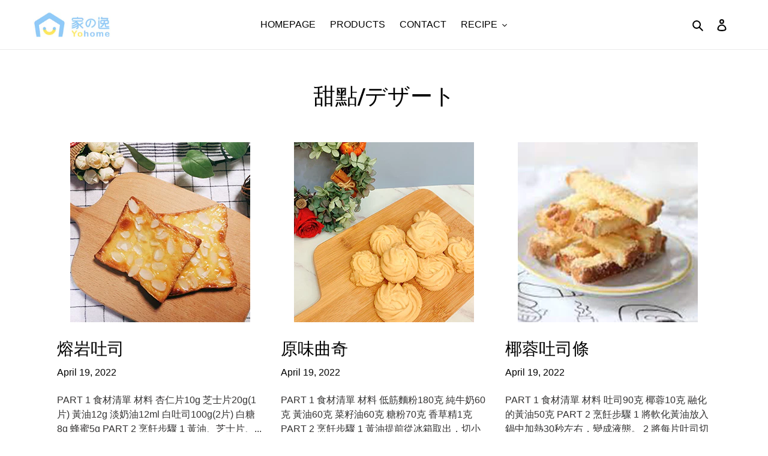

--- FILE ---
content_type: text/html; charset=utf-8
request_url: https://yohome.hk/blogs/air-fryer-oven-dessert
body_size: 21109
content:
<!doctype html>
<html class="no-js" lang="en">
<head>
  <meta charset="utf-8">
  <meta http-equiv="X-UA-Compatible" content="IE=edge,chrome=1">
  <meta name="viewport" content="width=device-width,initial-scale=1">
  <meta name="theme-color" content="#ffe75f">
  <link rel="preconnect" href="https://cdn.shopify.com" crossorigin>
  <link rel="preconnect" href="https://fonts.shopifycdn.com" crossorigin>
  <link rel="preconnect" href="https://monorail-edge.shopifysvc.com">
  <!-- Google tag (gtag.js) -->
<script async src="https://www.googletagmanager.com/gtag/js?id=G-BCXSP4831P"></script>
<script>
  window.dataLayer = window.dataLayer || [];
  function gtag(){dataLayer.push(arguments);}
  gtag('js', new Date());

  gtag('config', 'G-BCXSP4831P');
</script><link rel="preload" href="//yohome.hk/cdn/shop/t/1/assets/theme.css?v=136619971045174987231623747073" as="style">
  <link rel="preload" as="font" href="//yohome.hk/cdn/fonts/cabin/cabin_n4.cefc6494a78f87584a6f312fea532919154f66fe.woff2" type="font/woff2" crossorigin>
  <link rel="preload" as="font" href="" type="font/woff2" crossorigin>
  <link rel="preload" as="font" href="" type="font/woff2" crossorigin>
  <link rel="preload" href="//yohome.hk/cdn/shop/t/1/assets/theme.js?v=16203573537316399521623747074" as="script">
  <link rel="preload" href="//yohome.hk/cdn/shop/t/1/assets/lazysizes.js?v=63098554868324070131623747072" as="script"><link rel="canonical" href="https://yohome.hk/blogs/air-fryer-oven-dessert"><link rel="shortcut icon" href="//yohome.hk/cdn/shop/files/favicon_yohome_32x32.png?v=1628603257" type="image/png"><title>甜點/デザート
&ndash; Yohome家の逸</title><!-- /snippets/social-meta-tags.liquid -->


<meta property="og:site_name" content="Yohome家の逸">
<meta property="og:url" content="https://yohome.hk/blogs/air-fryer-oven-dessert">
<meta property="og:title" content="甜點/デザート">
<meta property="og:type" content="website">
<meta property="og:description" content="Yohome家の逸品牌是品質家電的創造者，也是品質生活的踐行者，致力於為用戶提供輕鬆、愉悅、可分享的品質生活。品質至上的品牌基因，令Yohome不僅帶給用戶輕鬆、愉悅的體驗，更令人、家電、生活完美融合，實現品質生活。
Yohome以小家電為定位，堅持以用戶為中心，以產品為核心。Yohome憑藉個性化的產品設計、豐富的產品線、成熟的營銷模式及深受認同的品牌價值與理念，得到港澳台地區及海外消費者的一致認同。核心產品多功能料理鍋、折疊萬用焗爐、折疊加濕風扇、冷暖靜音無葉風扇等長期佔據市場重要地位。Yohome將不斷創新品質家電產品，為營造輕鬆、溫暖的品質生活而永不止步。"><meta property="og:image" content="http://yohome.hk/cdn/shop/files/logo_55d78466-236a-4e5c-8313-60f4bb86deb5.jpg?v=1628575434">
  <meta property="og:image:secure_url" content="https://yohome.hk/cdn/shop/files/logo_55d78466-236a-4e5c-8313-60f4bb86deb5.jpg?v=1628575434">
  <meta property="og:image:width" content="1200">
  <meta property="og:image:height" content="628">


<meta name="twitter:card" content="summary_large_image">
<meta name="twitter:title" content="甜點/デザート">
<meta name="twitter:description" content="Yohome家の逸品牌是品質家電的創造者，也是品質生活的踐行者，致力於為用戶提供輕鬆、愉悅、可分享的品質生活。品質至上的品牌基因，令Yohome不僅帶給用戶輕鬆、愉悅的體驗，更令人、家電、生活完美融合，實現品質生活。
Yohome以小家電為定位，堅持以用戶為中心，以產品為核心。Yohome憑藉個性化的產品設計、豐富的產品線、成熟的營銷模式及深受認同的品牌價值與理念，得到港澳台地區及海外消費者的一致認同。核心產品多功能料理鍋、折疊萬用焗爐、折疊加濕風扇、冷暖靜音無葉風扇等長期佔據市場重要地位。Yohome將不斷創新品質家電產品，為營造輕鬆、溫暖的品質生活而永不止步。">

  
<style data-shopify>
:root {
    --color-text: #000000;
    --color-text-rgb: 0, 0, 0;
    --color-body-text: #333232;
    --color-sale-text: #90caf9;
    --color-small-button-text-border: #90caf9;
    --color-text-field: #ffffff;
    --color-text-field-text: #000000;
    --color-text-field-text-rgb: 0, 0, 0;

    --color-btn-primary: #ffe75f;
    --color-btn-primary-darker: #ffdf2c;
    --color-btn-primary-text: #333232;

    --color-blankstate: rgba(51, 50, 50, 0.35);
    --color-blankstate-border: rgba(51, 50, 50, 0.2);
    --color-blankstate-background: rgba(51, 50, 50, 0.1);

    --color-text-focus:#404040;
    --color-overlay-text-focus:#e6e6e6;
    --color-btn-primary-focus:#ffdf2c;
    --color-btn-social-focus:#d2d2d2;
    --color-small-button-text-border-focus:#60b3f6;
    --predictive-search-focus:#f2f2f2;

    --color-body: #ffffff;
    --color-bg: #ffffff;
    --color-bg-rgb: 255, 255, 255;
    --color-bg-alt: rgba(51, 50, 50, 0.05);
    --color-bg-currency-selector: rgba(51, 50, 50, 0.2);

    --color-overlay-title-text: #ffffff;
    --color-image-overlay: #000000;
    --color-image-overlay-rgb: 0, 0, 0;--opacity-image-overlay: 0.0;--hover-overlay-opacity: 0.4;

    --color-border: #ebebeb;
    --color-border-form: #cccccc;
    --color-border-form-darker: #b3b3b3;

    --svg-select-icon: url(//yohome.hk/cdn/shop/t/1/assets/ico-select.svg?v=29003672709104678581623747093);
    --slick-img-url: url(//yohome.hk/cdn/shop/t/1/assets/ajax-loader.gif?v=41356863302472015721623747069);

    --font-weight-body--bold: 700;
    --font-weight-body--bolder: 700;

    --font-stack-header: Cabin, sans-serif;
    --font-style-header: normal;
    --font-weight-header: 400;

    --font-stack-body: "system_ui", -apple-system, 'Segoe UI', Roboto, 'Helvetica Neue', 'Noto Sans', 'Liberation Sans', Arial, sans-serif, 'Apple Color Emoji', 'Segoe UI Emoji', 'Segoe UI Symbol', 'Noto Color Emoji';
    --font-style-body: normal;
    --font-weight-body: 400;

    --font-size-header: 28;

    --font-size-base: 16;

    --font-h1-desktop: 37;
    --font-h1-mobile: 35;
    --font-h2-desktop: 21;
    --font-h2-mobile: 19;
    --font-h3-mobile: 21;
    --font-h4-desktop: 19;
    --font-h4-mobile: 17;
    --font-h5-desktop: 16;
    --font-h5-mobile: 14;
    --font-h6-desktop: 15;
    --font-h6-mobile: 13;

    --font-mega-title-large-desktop: 70;

    --font-rich-text-large: 18;
    --font-rich-text-small: 14;

    
--color-video-bg: #f2f2f2;

    
    --global-color-image-loader-primary: rgba(0, 0, 0, 0.06);
    --global-color-image-loader-secondary: rgba(0, 0, 0, 0.12);
  }
</style>


  <style>*,::after,::before{box-sizing:border-box}body{margin:0}body,html{background-color:var(--color-body)}body,button{font-size:calc(var(--font-size-base) * 1px);font-family:var(--font-stack-body);font-style:var(--font-style-body);font-weight:var(--font-weight-body);color:var(--color-text);line-height:1.5}body,button{-webkit-font-smoothing:antialiased;-webkit-text-size-adjust:100%}.border-bottom{border-bottom:1px solid var(--color-border)}.btn--link{background-color:transparent;border:0;margin:0;color:var(--color-text);text-align:left}.text-right{text-align:right}.icon{display:inline-block;width:20px;height:20px;vertical-align:middle;fill:currentColor}.icon__fallback-text,.visually-hidden{position:absolute!important;overflow:hidden;clip:rect(0 0 0 0);height:1px;width:1px;margin:-1px;padding:0;border:0}svg.icon:not(.icon--full-color) circle,svg.icon:not(.icon--full-color) ellipse,svg.icon:not(.icon--full-color) g,svg.icon:not(.icon--full-color) line,svg.icon:not(.icon--full-color) path,svg.icon:not(.icon--full-color) polygon,svg.icon:not(.icon--full-color) polyline,svg.icon:not(.icon--full-color) rect,symbol.icon:not(.icon--full-color) circle,symbol.icon:not(.icon--full-color) ellipse,symbol.icon:not(.icon--full-color) g,symbol.icon:not(.icon--full-color) line,symbol.icon:not(.icon--full-color) path,symbol.icon:not(.icon--full-color) polygon,symbol.icon:not(.icon--full-color) polyline,symbol.icon:not(.icon--full-color) rect{fill:inherit;stroke:inherit}li{list-style:none}.list--inline{padding:0;margin:0}.list--inline>li{display:inline-block;margin-bottom:0;vertical-align:middle}a{color:var(--color-text);text-decoration:none}.h1,.h2,h1,h2{margin:0 0 17.5px;font-family:var(--font-stack-header);font-style:var(--font-style-header);font-weight:var(--font-weight-header);line-height:1.2;overflow-wrap:break-word;word-wrap:break-word}.h1 a,.h2 a,h1 a,h2 a{color:inherit;text-decoration:none;font-weight:inherit}.h1,h1{font-size:calc(((var(--font-h1-desktop))/ (var(--font-size-base))) * 1em);text-transform:none;letter-spacing:0}@media only screen and (max-width:749px){.h1,h1{font-size:calc(((var(--font-h1-mobile))/ (var(--font-size-base))) * 1em)}}.h2,h2{font-size:calc(((var(--font-h2-desktop))/ (var(--font-size-base))) * 1em);text-transform:uppercase;letter-spacing:.1em}@media only screen and (max-width:749px){.h2,h2{font-size:calc(((var(--font-h2-mobile))/ (var(--font-size-base))) * 1em)}}p{color:var(--color-body-text);margin:0 0 19.44444px}@media only screen and (max-width:749px){p{font-size:calc(((var(--font-size-base) - 1)/ (var(--font-size-base))) * 1em)}}p:last-child{margin-bottom:0}@media only screen and (max-width:749px){.small--hide{display:none!important}}.grid{list-style:none;margin:0;padding:0;margin-left:-30px}.grid::after{content:'';display:table;clear:both}@media only screen and (max-width:749px){.grid{margin-left:-22px}}.grid::after{content:'';display:table;clear:both}.grid--no-gutters{margin-left:0}.grid--no-gutters .grid__item{padding-left:0}.grid--table{display:table;table-layout:fixed;width:100%}.grid--table>.grid__item{float:none;display:table-cell;vertical-align:middle}.grid__item{float:left;padding-left:30px;width:100%}@media only screen and (max-width:749px){.grid__item{padding-left:22px}}.grid__item[class*="--push"]{position:relative}@media only screen and (min-width:750px){.medium-up--one-quarter{width:25%}.medium-up--push-one-third{width:33.33%}.medium-up--one-half{width:50%}.medium-up--push-one-third{left:33.33%;position:relative}}.site-header{position:relative;background-color:var(--color-body)}@media only screen and (max-width:749px){.site-header{border-bottom:1px solid var(--color-border)}}@media only screen and (min-width:750px){.site-header{padding:0 55px}.site-header.logo--center{padding-top:30px}}.site-header__logo{margin:15px 0}.logo-align--center .site-header__logo{text-align:center;margin:0 auto}@media only screen and (max-width:749px){.logo-align--center .site-header__logo{text-align:left;margin:15px 0}}@media only screen and (max-width:749px){.site-header__logo{padding-left:22px;text-align:left}.site-header__logo img{margin:0}}.site-header__logo-link{display:inline-block;word-break:break-word}@media only screen and (min-width:750px){.logo-align--center .site-header__logo-link{margin:0 auto}}.site-header__logo-image{display:block}@media only screen and (min-width:750px){.site-header__logo-image{margin:0 auto}}.site-header__logo-image img{width:100%}.site-header__logo-image--centered img{margin:0 auto}.site-header__logo img{display:block}.site-header__icons{position:relative;white-space:nowrap}@media only screen and (max-width:749px){.site-header__icons{width:auto;padding-right:13px}.site-header__icons .btn--link,.site-header__icons .site-header__cart{font-size:calc(((var(--font-size-base))/ (var(--font-size-base))) * 1em)}}.site-header__icons-wrapper{position:relative;display:-webkit-flex;display:-ms-flexbox;display:flex;width:100%;-ms-flex-align:center;-webkit-align-items:center;-moz-align-items:center;-ms-align-items:center;-o-align-items:center;align-items:center;-webkit-justify-content:flex-end;-ms-justify-content:flex-end;justify-content:flex-end}.site-header__account,.site-header__cart,.site-header__search{position:relative}.site-header__search.site-header__icon{display:none}@media only screen and (min-width:1400px){.site-header__search.site-header__icon{display:block}}.site-header__search-toggle{display:block}@media only screen and (min-width:750px){.site-header__account,.site-header__cart{padding:10px 11px}}.site-header__cart-title,.site-header__search-title{position:absolute!important;overflow:hidden;clip:rect(0 0 0 0);height:1px;width:1px;margin:-1px;padding:0;border:0;display:block;vertical-align:middle}.site-header__cart-title{margin-right:3px}.site-header__cart-count{display:flex;align-items:center;justify-content:center;position:absolute;right:.4rem;top:.2rem;font-weight:700;background-color:var(--color-btn-primary);color:var(--color-btn-primary-text);border-radius:50%;min-width:1em;height:1em}.site-header__cart-count span{font-family:HelveticaNeue,"Helvetica Neue",Helvetica,Arial,sans-serif;font-size:calc(11em / 16);line-height:1}@media only screen and (max-width:749px){.site-header__cart-count{top:calc(7em / 16);right:0;border-radius:50%;min-width:calc(19em / 16);height:calc(19em / 16)}}@media only screen and (max-width:749px){.site-header__cart-count span{padding:.25em calc(6em / 16);font-size:12px}}.site-header__menu{display:none}@media only screen and (max-width:749px){.site-header__icon{display:inline-block;vertical-align:middle;padding:10px 11px;margin:0}}@media only screen and (min-width:750px){.site-header__icon .icon-search{margin-right:3px}}.announcement-bar{z-index:10;position:relative;text-align:center;border-bottom:1px solid transparent;padding:2px}.announcement-bar__link{display:block}.announcement-bar__message{display:block;padding:11px 22px;font-size:calc(((16)/ (var(--font-size-base))) * 1em);font-weight:var(--font-weight-header)}@media only screen and (min-width:750px){.announcement-bar__message{padding-left:55px;padding-right:55px}}.site-nav{position:relative;padding:0;text-align:center;margin:25px 0}.site-nav a{padding:3px 10px}.site-nav__link{display:block;white-space:nowrap}.site-nav--centered .site-nav__link{padding-top:0}.site-nav__link .icon-chevron-down{width:calc(8em / 16);height:calc(8em / 16);margin-left:.5rem}.site-nav__label{border-bottom:1px solid transparent}.site-nav__link--active .site-nav__label{border-bottom-color:var(--color-text)}.site-nav__link--button{border:none;background-color:transparent;padding:3px 10px}.site-header__mobile-nav{z-index:11;position:relative;background-color:var(--color-body)}@media only screen and (max-width:749px){.site-header__mobile-nav{display:-webkit-flex;display:-ms-flexbox;display:flex;width:100%;-ms-flex-align:center;-webkit-align-items:center;-moz-align-items:center;-ms-align-items:center;-o-align-items:center;align-items:center}}.mobile-nav--open .icon-close{display:none}.main-content{opacity:0}.main-content .shopify-section{display:none}.main-content .shopify-section:first-child{display:inherit}.critical-hidden{display:none}</style>

  <script>
    window.performance.mark('debut:theme_stylesheet_loaded.start');

    function onLoadStylesheet() {
      performance.mark('debut:theme_stylesheet_loaded.end');
      performance.measure('debut:theme_stylesheet_loaded', 'debut:theme_stylesheet_loaded.start', 'debut:theme_stylesheet_loaded.end');

      var url = "//yohome.hk/cdn/shop/t/1/assets/theme.css?v=136619971045174987231623747073";
      var link = document.querySelector('link[href="' + url + '"]');
      link.loaded = true;
      link.dispatchEvent(new Event('load'));
    }
  </script>
  

  <link rel="stylesheet" href="//yohome.hk/cdn/shop/t/1/assets/theme.css?v=136619971045174987231623747073" type="text/css" media="print" onload="this.media='all';onLoadStylesheet()">

  <style>
    @font-face {
  font-family: Cabin;
  font-weight: 400;
  font-style: normal;
  font-display: swap;
  src: url("//yohome.hk/cdn/fonts/cabin/cabin_n4.cefc6494a78f87584a6f312fea532919154f66fe.woff2") format("woff2"),
       url("//yohome.hk/cdn/fonts/cabin/cabin_n4.8c16611b00f59d27f4b27ce4328dfe514ce77517.woff") format("woff");
}

    
    
    
    
    
  </style>

  <script>
    var theme = {
      breakpoints: {
        medium: 750,
        large: 990,
        widescreen: 1400
      },
      strings: {
        addToCart: "Add to cart",
        soldOut: "Sold out",
        unavailable: "Unavailable",
        regularPrice: "Regular price",
        salePrice: "Sale price",
        sale: "Sale",
        fromLowestPrice: "from [price]",
        vendor: "Vendor",
        showMore: "Show More",
        showLess: "Show Less",
        searchFor: "Search for",
        addressError: "Error looking up that address",
        addressNoResults: "No results for that address",
        addressQueryLimit: "You have exceeded the Google API usage limit. Consider upgrading to a \u003ca href=\"https:\/\/developers.google.com\/maps\/premium\/usage-limits\"\u003ePremium Plan\u003c\/a\u003e.",
        authError: "There was a problem authenticating your Google Maps account.",
        newWindow: "Opens in a new window.",
        external: "Opens external website.",
        newWindowExternal: "Opens external website in a new window.",
        removeLabel: "Remove [product]",
        update: "Update",
        quantity: "Quantity",
        discountedTotal: "Discounted total",
        regularTotal: "Regular total",
        priceColumn: "See Price column for discount details.",
        quantityMinimumMessage: "Quantity must be 1 or more",
        cartError: "There was an error while updating your cart. Please try again.",
        removedItemMessage: "Removed \u003cspan class=\"cart__removed-product-details\"\u003e([quantity]) [link]\u003c\/span\u003e from your cart.",
        unitPrice: "Unit price",
        unitPriceSeparator: "per",
        oneCartCount: "1 item",
        otherCartCount: "[count] items",
        quantityLabel: "Quantity: [count]",
        products: "Products",
        loading: "Loading",
        number_of_results: "[result_number] of [results_count]",
        number_of_results_found: "[results_count] results found",
        one_result_found: "1 result found"
      },
      moneyFormat: "HK${{amount}}",
      moneyFormatWithCurrency: "HK${{amount}}",
      settings: {
        predictiveSearchEnabled: true,
        predictiveSearchShowPrice: true,
        predictiveSearchShowVendor: false
      },
      stylesheet: "//yohome.hk/cdn/shop/t/1/assets/theme.css?v=136619971045174987231623747073"
    };if (sessionStorage.getItem("backToCollection")) {
        sessionStorage.removeItem("backToCollection")
      }document.documentElement.className = document.documentElement.className.replace('no-js', 'js');
  </script><script src="//yohome.hk/cdn/shop/t/1/assets/theme.js?v=16203573537316399521623747074" defer="defer"></script>
  <script src="//yohome.hk/cdn/shop/t/1/assets/lazysizes.js?v=63098554868324070131623747072" async="async"></script>

  <script type="text/javascript">
    if (window.MSInputMethodContext && document.documentMode) {
      var scripts = document.getElementsByTagName('script')[0];
      var polyfill = document.createElement("script");
      polyfill.defer = true;
      polyfill.src = "//yohome.hk/cdn/shop/t/1/assets/ie11CustomProperties.min.js?v=146208399201472936201623747071";

      scripts.parentNode.insertBefore(polyfill, scripts);
    }
  </script>
  
  <script>window.performance && window.performance.mark && window.performance.mark('shopify.content_for_header.start');</script><meta id="shopify-digital-wallet" name="shopify-digital-wallet" content="/57806815431/digital_wallets/dialog">
<meta name="shopify-checkout-api-token" content="5efabd681ee8e142893a604c509e050a">
<meta id="in-context-paypal-metadata" data-shop-id="57806815431" data-venmo-supported="false" data-environment="production" data-locale="en_US" data-paypal-v4="true" data-currency="HKD">
<link rel="alternate" type="application/atom+xml" title="Feed" href="/blogs/air-fryer-oven-dessert.atom" />
<link rel="next" href="/blogs/air-fryer-oven-dessert?page=2">
<script async="async" src="/checkouts/internal/preloads.js?locale=en-HK"></script>
<link rel="preconnect" href="https://shop.app" crossorigin="anonymous">
<script async="async" src="https://shop.app/checkouts/internal/preloads.js?locale=en-HK&shop_id=57806815431" crossorigin="anonymous"></script>
<script id="apple-pay-shop-capabilities" type="application/json">{"shopId":57806815431,"countryCode":"HK","currencyCode":"HKD","merchantCapabilities":["supports3DS"],"merchantId":"gid:\/\/shopify\/Shop\/57806815431","merchantName":"Yohome家の逸","requiredBillingContactFields":["postalAddress","email"],"requiredShippingContactFields":["postalAddress","email"],"shippingType":"shipping","supportedNetworks":["visa","masterCard","amex"],"total":{"type":"pending","label":"Yohome家の逸","amount":"1.00"},"shopifyPaymentsEnabled":true,"supportsSubscriptions":true}</script>
<script id="shopify-features" type="application/json">{"accessToken":"5efabd681ee8e142893a604c509e050a","betas":["rich-media-storefront-analytics"],"domain":"yohome.hk","predictiveSearch":true,"shopId":57806815431,"locale":"en"}</script>
<script>var Shopify = Shopify || {};
Shopify.shop = "www-yohome-hk.myshopify.com";
Shopify.locale = "en";
Shopify.currency = {"active":"HKD","rate":"1.0"};
Shopify.country = "HK";
Shopify.theme = {"name":"Yohome","id":124050014407,"schema_name":"Debut","schema_version":"17.13.0","theme_store_id":796,"role":"main"};
Shopify.theme.handle = "null";
Shopify.theme.style = {"id":null,"handle":null};
Shopify.cdnHost = "yohome.hk/cdn";
Shopify.routes = Shopify.routes || {};
Shopify.routes.root = "/";</script>
<script type="module">!function(o){(o.Shopify=o.Shopify||{}).modules=!0}(window);</script>
<script>!function(o){function n(){var o=[];function n(){o.push(Array.prototype.slice.apply(arguments))}return n.q=o,n}var t=o.Shopify=o.Shopify||{};t.loadFeatures=n(),t.autoloadFeatures=n()}(window);</script>
<script>
  window.ShopifyPay = window.ShopifyPay || {};
  window.ShopifyPay.apiHost = "shop.app\/pay";
  window.ShopifyPay.redirectState = null;
</script>
<script id="shop-js-analytics" type="application/json">{"pageType":"blog"}</script>
<script defer="defer" async type="module" src="//yohome.hk/cdn/shopifycloud/shop-js/modules/v2/client.init-shop-cart-sync_BdyHc3Nr.en.esm.js"></script>
<script defer="defer" async type="module" src="//yohome.hk/cdn/shopifycloud/shop-js/modules/v2/chunk.common_Daul8nwZ.esm.js"></script>
<script type="module">
  await import("//yohome.hk/cdn/shopifycloud/shop-js/modules/v2/client.init-shop-cart-sync_BdyHc3Nr.en.esm.js");
await import("//yohome.hk/cdn/shopifycloud/shop-js/modules/v2/chunk.common_Daul8nwZ.esm.js");

  window.Shopify.SignInWithShop?.initShopCartSync?.({"fedCMEnabled":true,"windoidEnabled":true});

</script>
<script>
  window.Shopify = window.Shopify || {};
  if (!window.Shopify.featureAssets) window.Shopify.featureAssets = {};
  window.Shopify.featureAssets['shop-js'] = {"shop-cart-sync":["modules/v2/client.shop-cart-sync_QYOiDySF.en.esm.js","modules/v2/chunk.common_Daul8nwZ.esm.js"],"init-fed-cm":["modules/v2/client.init-fed-cm_DchLp9rc.en.esm.js","modules/v2/chunk.common_Daul8nwZ.esm.js"],"shop-button":["modules/v2/client.shop-button_OV7bAJc5.en.esm.js","modules/v2/chunk.common_Daul8nwZ.esm.js"],"init-windoid":["modules/v2/client.init-windoid_DwxFKQ8e.en.esm.js","modules/v2/chunk.common_Daul8nwZ.esm.js"],"shop-cash-offers":["modules/v2/client.shop-cash-offers_DWtL6Bq3.en.esm.js","modules/v2/chunk.common_Daul8nwZ.esm.js","modules/v2/chunk.modal_CQq8HTM6.esm.js"],"shop-toast-manager":["modules/v2/client.shop-toast-manager_CX9r1SjA.en.esm.js","modules/v2/chunk.common_Daul8nwZ.esm.js"],"init-shop-email-lookup-coordinator":["modules/v2/client.init-shop-email-lookup-coordinator_UhKnw74l.en.esm.js","modules/v2/chunk.common_Daul8nwZ.esm.js"],"pay-button":["modules/v2/client.pay-button_DzxNnLDY.en.esm.js","modules/v2/chunk.common_Daul8nwZ.esm.js"],"avatar":["modules/v2/client.avatar_BTnouDA3.en.esm.js"],"init-shop-cart-sync":["modules/v2/client.init-shop-cart-sync_BdyHc3Nr.en.esm.js","modules/v2/chunk.common_Daul8nwZ.esm.js"],"shop-login-button":["modules/v2/client.shop-login-button_D8B466_1.en.esm.js","modules/v2/chunk.common_Daul8nwZ.esm.js","modules/v2/chunk.modal_CQq8HTM6.esm.js"],"init-customer-accounts-sign-up":["modules/v2/client.init-customer-accounts-sign-up_C8fpPm4i.en.esm.js","modules/v2/client.shop-login-button_D8B466_1.en.esm.js","modules/v2/chunk.common_Daul8nwZ.esm.js","modules/v2/chunk.modal_CQq8HTM6.esm.js"],"init-shop-for-new-customer-accounts":["modules/v2/client.init-shop-for-new-customer-accounts_CVTO0Ztu.en.esm.js","modules/v2/client.shop-login-button_D8B466_1.en.esm.js","modules/v2/chunk.common_Daul8nwZ.esm.js","modules/v2/chunk.modal_CQq8HTM6.esm.js"],"init-customer-accounts":["modules/v2/client.init-customer-accounts_dRgKMfrE.en.esm.js","modules/v2/client.shop-login-button_D8B466_1.en.esm.js","modules/v2/chunk.common_Daul8nwZ.esm.js","modules/v2/chunk.modal_CQq8HTM6.esm.js"],"shop-follow-button":["modules/v2/client.shop-follow-button_CkZpjEct.en.esm.js","modules/v2/chunk.common_Daul8nwZ.esm.js","modules/v2/chunk.modal_CQq8HTM6.esm.js"],"lead-capture":["modules/v2/client.lead-capture_BntHBhfp.en.esm.js","modules/v2/chunk.common_Daul8nwZ.esm.js","modules/v2/chunk.modal_CQq8HTM6.esm.js"],"checkout-modal":["modules/v2/client.checkout-modal_CfxcYbTm.en.esm.js","modules/v2/chunk.common_Daul8nwZ.esm.js","modules/v2/chunk.modal_CQq8HTM6.esm.js"],"shop-login":["modules/v2/client.shop-login_Da4GZ2H6.en.esm.js","modules/v2/chunk.common_Daul8nwZ.esm.js","modules/v2/chunk.modal_CQq8HTM6.esm.js"],"payment-terms":["modules/v2/client.payment-terms_MV4M3zvL.en.esm.js","modules/v2/chunk.common_Daul8nwZ.esm.js","modules/v2/chunk.modal_CQq8HTM6.esm.js"]};
</script>
<script id="__st">var __st={"a":57806815431,"offset":28800,"reqid":"0181ac76-4fcb-431e-8889-81667f813079-1769018984","pageurl":"yohome.hk\/blogs\/air-fryer-oven-dessert","s":"blogs-84153008327","u":"4febb0509859","p":"blog","rtyp":"blog","rid":84153008327};</script>
<script>window.ShopifyPaypalV4VisibilityTracking = true;</script>
<script id="captcha-bootstrap">!function(){'use strict';const t='contact',e='account',n='new_comment',o=[[t,t],['blogs',n],['comments',n],[t,'customer']],c=[[e,'customer_login'],[e,'guest_login'],[e,'recover_customer_password'],[e,'create_customer']],r=t=>t.map((([t,e])=>`form[action*='/${t}']:not([data-nocaptcha='true']) input[name='form_type'][value='${e}']`)).join(','),a=t=>()=>t?[...document.querySelectorAll(t)].map((t=>t.form)):[];function s(){const t=[...o],e=r(t);return a(e)}const i='password',u='form_key',d=['recaptcha-v3-token','g-recaptcha-response','h-captcha-response',i],f=()=>{try{return window.sessionStorage}catch{return}},m='__shopify_v',_=t=>t.elements[u];function p(t,e,n=!1){try{const o=window.sessionStorage,c=JSON.parse(o.getItem(e)),{data:r}=function(t){const{data:e,action:n}=t;return t[m]||n?{data:e,action:n}:{data:t,action:n}}(c);for(const[e,n]of Object.entries(r))t.elements[e]&&(t.elements[e].value=n);n&&o.removeItem(e)}catch(o){console.error('form repopulation failed',{error:o})}}const l='form_type',E='cptcha';function T(t){t.dataset[E]=!0}const w=window,h=w.document,L='Shopify',v='ce_forms',y='captcha';let A=!1;((t,e)=>{const n=(g='f06e6c50-85a8-45c8-87d0-21a2b65856fe',I='https://cdn.shopify.com/shopifycloud/storefront-forms-hcaptcha/ce_storefront_forms_captcha_hcaptcha.v1.5.2.iife.js',D={infoText:'Protected by hCaptcha',privacyText:'Privacy',termsText:'Terms'},(t,e,n)=>{const o=w[L][v],c=o.bindForm;if(c)return c(t,g,e,D).then(n);var r;o.q.push([[t,g,e,D],n]),r=I,A||(h.body.append(Object.assign(h.createElement('script'),{id:'captcha-provider',async:!0,src:r})),A=!0)});var g,I,D;w[L]=w[L]||{},w[L][v]=w[L][v]||{},w[L][v].q=[],w[L][y]=w[L][y]||{},w[L][y].protect=function(t,e){n(t,void 0,e),T(t)},Object.freeze(w[L][y]),function(t,e,n,w,h,L){const[v,y,A,g]=function(t,e,n){const i=e?o:[],u=t?c:[],d=[...i,...u],f=r(d),m=r(i),_=r(d.filter((([t,e])=>n.includes(e))));return[a(f),a(m),a(_),s()]}(w,h,L),I=t=>{const e=t.target;return e instanceof HTMLFormElement?e:e&&e.form},D=t=>v().includes(t);t.addEventListener('submit',(t=>{const e=I(t);if(!e)return;const n=D(e)&&!e.dataset.hcaptchaBound&&!e.dataset.recaptchaBound,o=_(e),c=g().includes(e)&&(!o||!o.value);(n||c)&&t.preventDefault(),c&&!n&&(function(t){try{if(!f())return;!function(t){const e=f();if(!e)return;const n=_(t);if(!n)return;const o=n.value;o&&e.removeItem(o)}(t);const e=Array.from(Array(32),(()=>Math.random().toString(36)[2])).join('');!function(t,e){_(t)||t.append(Object.assign(document.createElement('input'),{type:'hidden',name:u})),t.elements[u].value=e}(t,e),function(t,e){const n=f();if(!n)return;const o=[...t.querySelectorAll(`input[type='${i}']`)].map((({name:t})=>t)),c=[...d,...o],r={};for(const[a,s]of new FormData(t).entries())c.includes(a)||(r[a]=s);n.setItem(e,JSON.stringify({[m]:1,action:t.action,data:r}))}(t,e)}catch(e){console.error('failed to persist form',e)}}(e),e.submit())}));const S=(t,e)=>{t&&!t.dataset[E]&&(n(t,e.some((e=>e===t))),T(t))};for(const o of['focusin','change'])t.addEventListener(o,(t=>{const e=I(t);D(e)&&S(e,y())}));const B=e.get('form_key'),M=e.get(l),P=B&&M;t.addEventListener('DOMContentLoaded',(()=>{const t=y();if(P)for(const e of t)e.elements[l].value===M&&p(e,B);[...new Set([...A(),...v().filter((t=>'true'===t.dataset.shopifyCaptcha))])].forEach((e=>S(e,t)))}))}(h,new URLSearchParams(w.location.search),n,t,e,['guest_login'])})(!0,!0)}();</script>
<script integrity="sha256-4kQ18oKyAcykRKYeNunJcIwy7WH5gtpwJnB7kiuLZ1E=" data-source-attribution="shopify.loadfeatures" defer="defer" src="//yohome.hk/cdn/shopifycloud/storefront/assets/storefront/load_feature-a0a9edcb.js" crossorigin="anonymous"></script>
<script crossorigin="anonymous" defer="defer" src="//yohome.hk/cdn/shopifycloud/storefront/assets/shopify_pay/storefront-65b4c6d7.js?v=20250812"></script>
<script data-source-attribution="shopify.dynamic_checkout.dynamic.init">var Shopify=Shopify||{};Shopify.PaymentButton=Shopify.PaymentButton||{isStorefrontPortableWallets:!0,init:function(){window.Shopify.PaymentButton.init=function(){};var t=document.createElement("script");t.src="https://yohome.hk/cdn/shopifycloud/portable-wallets/latest/portable-wallets.en.js",t.type="module",document.head.appendChild(t)}};
</script>
<script data-source-attribution="shopify.dynamic_checkout.buyer_consent">
  function portableWalletsHideBuyerConsent(e){var t=document.getElementById("shopify-buyer-consent"),n=document.getElementById("shopify-subscription-policy-button");t&&n&&(t.classList.add("hidden"),t.setAttribute("aria-hidden","true"),n.removeEventListener("click",e))}function portableWalletsShowBuyerConsent(e){var t=document.getElementById("shopify-buyer-consent"),n=document.getElementById("shopify-subscription-policy-button");t&&n&&(t.classList.remove("hidden"),t.removeAttribute("aria-hidden"),n.addEventListener("click",e))}window.Shopify?.PaymentButton&&(window.Shopify.PaymentButton.hideBuyerConsent=portableWalletsHideBuyerConsent,window.Shopify.PaymentButton.showBuyerConsent=portableWalletsShowBuyerConsent);
</script>
<script data-source-attribution="shopify.dynamic_checkout.cart.bootstrap">document.addEventListener("DOMContentLoaded",(function(){function t(){return document.querySelector("shopify-accelerated-checkout-cart, shopify-accelerated-checkout")}if(t())Shopify.PaymentButton.init();else{new MutationObserver((function(e,n){t()&&(Shopify.PaymentButton.init(),n.disconnect())})).observe(document.body,{childList:!0,subtree:!0})}}));
</script>
<link id="shopify-accelerated-checkout-styles" rel="stylesheet" media="screen" href="https://yohome.hk/cdn/shopifycloud/portable-wallets/latest/accelerated-checkout-backwards-compat.css" crossorigin="anonymous">
<style id="shopify-accelerated-checkout-cart">
        #shopify-buyer-consent {
  margin-top: 1em;
  display: inline-block;
  width: 100%;
}

#shopify-buyer-consent.hidden {
  display: none;
}

#shopify-subscription-policy-button {
  background: none;
  border: none;
  padding: 0;
  text-decoration: underline;
  font-size: inherit;
  cursor: pointer;
}

#shopify-subscription-policy-button::before {
  box-shadow: none;
}

      </style>

<script>window.performance && window.performance.mark && window.performance.mark('shopify.content_for_header.end');</script>

  <meta name="google-site-verification" content="t4lEUzSRsNJ7hmc1uBPuX_B9x4JPBc6voGDLceah200" />
  
<link href="https://monorail-edge.shopifysvc.com" rel="dns-prefetch">
<script>(function(){if ("sendBeacon" in navigator && "performance" in window) {try {var session_token_from_headers = performance.getEntriesByType('navigation')[0].serverTiming.find(x => x.name == '_s').description;} catch {var session_token_from_headers = undefined;}var session_cookie_matches = document.cookie.match(/_shopify_s=([^;]*)/);var session_token_from_cookie = session_cookie_matches && session_cookie_matches.length === 2 ? session_cookie_matches[1] : "";var session_token = session_token_from_headers || session_token_from_cookie || "";function handle_abandonment_event(e) {var entries = performance.getEntries().filter(function(entry) {return /monorail-edge.shopifysvc.com/.test(entry.name);});if (!window.abandonment_tracked && entries.length === 0) {window.abandonment_tracked = true;var currentMs = Date.now();var navigation_start = performance.timing.navigationStart;var payload = {shop_id: 57806815431,url: window.location.href,navigation_start,duration: currentMs - navigation_start,session_token,page_type: "blog"};window.navigator.sendBeacon("https://monorail-edge.shopifysvc.com/v1/produce", JSON.stringify({schema_id: "online_store_buyer_site_abandonment/1.1",payload: payload,metadata: {event_created_at_ms: currentMs,event_sent_at_ms: currentMs}}));}}window.addEventListener('pagehide', handle_abandonment_event);}}());</script>
<script id="web-pixels-manager-setup">(function e(e,d,r,n,o){if(void 0===o&&(o={}),!Boolean(null===(a=null===(i=window.Shopify)||void 0===i?void 0:i.analytics)||void 0===a?void 0:a.replayQueue)){var i,a;window.Shopify=window.Shopify||{};var t=window.Shopify;t.analytics=t.analytics||{};var s=t.analytics;s.replayQueue=[],s.publish=function(e,d,r){return s.replayQueue.push([e,d,r]),!0};try{self.performance.mark("wpm:start")}catch(e){}var l=function(){var e={modern:/Edge?\/(1{2}[4-9]|1[2-9]\d|[2-9]\d{2}|\d{4,})\.\d+(\.\d+|)|Firefox\/(1{2}[4-9]|1[2-9]\d|[2-9]\d{2}|\d{4,})\.\d+(\.\d+|)|Chrom(ium|e)\/(9{2}|\d{3,})\.\d+(\.\d+|)|(Maci|X1{2}).+ Version\/(15\.\d+|(1[6-9]|[2-9]\d|\d{3,})\.\d+)([,.]\d+|)( \(\w+\)|)( Mobile\/\w+|) Safari\/|Chrome.+OPR\/(9{2}|\d{3,})\.\d+\.\d+|(CPU[ +]OS|iPhone[ +]OS|CPU[ +]iPhone|CPU IPhone OS|CPU iPad OS)[ +]+(15[._]\d+|(1[6-9]|[2-9]\d|\d{3,})[._]\d+)([._]\d+|)|Android:?[ /-](13[3-9]|1[4-9]\d|[2-9]\d{2}|\d{4,})(\.\d+|)(\.\d+|)|Android.+Firefox\/(13[5-9]|1[4-9]\d|[2-9]\d{2}|\d{4,})\.\d+(\.\d+|)|Android.+Chrom(ium|e)\/(13[3-9]|1[4-9]\d|[2-9]\d{2}|\d{4,})\.\d+(\.\d+|)|SamsungBrowser\/([2-9]\d|\d{3,})\.\d+/,legacy:/Edge?\/(1[6-9]|[2-9]\d|\d{3,})\.\d+(\.\d+|)|Firefox\/(5[4-9]|[6-9]\d|\d{3,})\.\d+(\.\d+|)|Chrom(ium|e)\/(5[1-9]|[6-9]\d|\d{3,})\.\d+(\.\d+|)([\d.]+$|.*Safari\/(?![\d.]+ Edge\/[\d.]+$))|(Maci|X1{2}).+ Version\/(10\.\d+|(1[1-9]|[2-9]\d|\d{3,})\.\d+)([,.]\d+|)( \(\w+\)|)( Mobile\/\w+|) Safari\/|Chrome.+OPR\/(3[89]|[4-9]\d|\d{3,})\.\d+\.\d+|(CPU[ +]OS|iPhone[ +]OS|CPU[ +]iPhone|CPU IPhone OS|CPU iPad OS)[ +]+(10[._]\d+|(1[1-9]|[2-9]\d|\d{3,})[._]\d+)([._]\d+|)|Android:?[ /-](13[3-9]|1[4-9]\d|[2-9]\d{2}|\d{4,})(\.\d+|)(\.\d+|)|Mobile Safari.+OPR\/([89]\d|\d{3,})\.\d+\.\d+|Android.+Firefox\/(13[5-9]|1[4-9]\d|[2-9]\d{2}|\d{4,})\.\d+(\.\d+|)|Android.+Chrom(ium|e)\/(13[3-9]|1[4-9]\d|[2-9]\d{2}|\d{4,})\.\d+(\.\d+|)|Android.+(UC? ?Browser|UCWEB|U3)[ /]?(15\.([5-9]|\d{2,})|(1[6-9]|[2-9]\d|\d{3,})\.\d+)\.\d+|SamsungBrowser\/(5\.\d+|([6-9]|\d{2,})\.\d+)|Android.+MQ{2}Browser\/(14(\.(9|\d{2,})|)|(1[5-9]|[2-9]\d|\d{3,})(\.\d+|))(\.\d+|)|K[Aa][Ii]OS\/(3\.\d+|([4-9]|\d{2,})\.\d+)(\.\d+|)/},d=e.modern,r=e.legacy,n=navigator.userAgent;return n.match(d)?"modern":n.match(r)?"legacy":"unknown"}(),u="modern"===l?"modern":"legacy",c=(null!=n?n:{modern:"",legacy:""})[u],f=function(e){return[e.baseUrl,"/wpm","/b",e.hashVersion,"modern"===e.buildTarget?"m":"l",".js"].join("")}({baseUrl:d,hashVersion:r,buildTarget:u}),m=function(e){var d=e.version,r=e.bundleTarget,n=e.surface,o=e.pageUrl,i=e.monorailEndpoint;return{emit:function(e){var a=e.status,t=e.errorMsg,s=(new Date).getTime(),l=JSON.stringify({metadata:{event_sent_at_ms:s},events:[{schema_id:"web_pixels_manager_load/3.1",payload:{version:d,bundle_target:r,page_url:o,status:a,surface:n,error_msg:t},metadata:{event_created_at_ms:s}}]});if(!i)return console&&console.warn&&console.warn("[Web Pixels Manager] No Monorail endpoint provided, skipping logging."),!1;try{return self.navigator.sendBeacon.bind(self.navigator)(i,l)}catch(e){}var u=new XMLHttpRequest;try{return u.open("POST",i,!0),u.setRequestHeader("Content-Type","text/plain"),u.send(l),!0}catch(e){return console&&console.warn&&console.warn("[Web Pixels Manager] Got an unhandled error while logging to Monorail."),!1}}}}({version:r,bundleTarget:l,surface:e.surface,pageUrl:self.location.href,monorailEndpoint:e.monorailEndpoint});try{o.browserTarget=l,function(e){var d=e.src,r=e.async,n=void 0===r||r,o=e.onload,i=e.onerror,a=e.sri,t=e.scriptDataAttributes,s=void 0===t?{}:t,l=document.createElement("script"),u=document.querySelector("head"),c=document.querySelector("body");if(l.async=n,l.src=d,a&&(l.integrity=a,l.crossOrigin="anonymous"),s)for(var f in s)if(Object.prototype.hasOwnProperty.call(s,f))try{l.dataset[f]=s[f]}catch(e){}if(o&&l.addEventListener("load",o),i&&l.addEventListener("error",i),u)u.appendChild(l);else{if(!c)throw new Error("Did not find a head or body element to append the script");c.appendChild(l)}}({src:f,async:!0,onload:function(){if(!function(){var e,d;return Boolean(null===(d=null===(e=window.Shopify)||void 0===e?void 0:e.analytics)||void 0===d?void 0:d.initialized)}()){var d=window.webPixelsManager.init(e)||void 0;if(d){var r=window.Shopify.analytics;r.replayQueue.forEach((function(e){var r=e[0],n=e[1],o=e[2];d.publishCustomEvent(r,n,o)})),r.replayQueue=[],r.publish=d.publishCustomEvent,r.visitor=d.visitor,r.initialized=!0}}},onerror:function(){return m.emit({status:"failed",errorMsg:"".concat(f," has failed to load")})},sri:function(e){var d=/^sha384-[A-Za-z0-9+/=]+$/;return"string"==typeof e&&d.test(e)}(c)?c:"",scriptDataAttributes:o}),m.emit({status:"loading"})}catch(e){m.emit({status:"failed",errorMsg:(null==e?void 0:e.message)||"Unknown error"})}}})({shopId: 57806815431,storefrontBaseUrl: "https://yohome.hk",extensionsBaseUrl: "https://extensions.shopifycdn.com/cdn/shopifycloud/web-pixels-manager",monorailEndpoint: "https://monorail-edge.shopifysvc.com/unstable/produce_batch",surface: "storefront-renderer",enabledBetaFlags: ["2dca8a86"],webPixelsConfigList: [{"id":"shopify-app-pixel","configuration":"{}","eventPayloadVersion":"v1","runtimeContext":"STRICT","scriptVersion":"0450","apiClientId":"shopify-pixel","type":"APP","privacyPurposes":["ANALYTICS","MARKETING"]},{"id":"shopify-custom-pixel","eventPayloadVersion":"v1","runtimeContext":"LAX","scriptVersion":"0450","apiClientId":"shopify-pixel","type":"CUSTOM","privacyPurposes":["ANALYTICS","MARKETING"]}],isMerchantRequest: false,initData: {"shop":{"name":"Yohome家の逸","paymentSettings":{"currencyCode":"HKD"},"myshopifyDomain":"www-yohome-hk.myshopify.com","countryCode":"HK","storefrontUrl":"https:\/\/yohome.hk"},"customer":null,"cart":null,"checkout":null,"productVariants":[],"purchasingCompany":null},},"https://yohome.hk/cdn","fcfee988w5aeb613cpc8e4bc33m6693e112",{"modern":"","legacy":""},{"shopId":"57806815431","storefrontBaseUrl":"https:\/\/yohome.hk","extensionBaseUrl":"https:\/\/extensions.shopifycdn.com\/cdn\/shopifycloud\/web-pixels-manager","surface":"storefront-renderer","enabledBetaFlags":"[\"2dca8a86\"]","isMerchantRequest":"false","hashVersion":"fcfee988w5aeb613cpc8e4bc33m6693e112","publish":"custom","events":"[[\"page_viewed\",{}]]"});</script><script>
  window.ShopifyAnalytics = window.ShopifyAnalytics || {};
  window.ShopifyAnalytics.meta = window.ShopifyAnalytics.meta || {};
  window.ShopifyAnalytics.meta.currency = 'HKD';
  var meta = {"page":{"pageType":"blog","resourceType":"blog","resourceId":84153008327,"requestId":"0181ac76-4fcb-431e-8889-81667f813079-1769018984"}};
  for (var attr in meta) {
    window.ShopifyAnalytics.meta[attr] = meta[attr];
  }
</script>
<script class="analytics">
  (function () {
    var customDocumentWrite = function(content) {
      var jquery = null;

      if (window.jQuery) {
        jquery = window.jQuery;
      } else if (window.Checkout && window.Checkout.$) {
        jquery = window.Checkout.$;
      }

      if (jquery) {
        jquery('body').append(content);
      }
    };

    var hasLoggedConversion = function(token) {
      if (token) {
        return document.cookie.indexOf('loggedConversion=' + token) !== -1;
      }
      return false;
    }

    var setCookieIfConversion = function(token) {
      if (token) {
        var twoMonthsFromNow = new Date(Date.now());
        twoMonthsFromNow.setMonth(twoMonthsFromNow.getMonth() + 2);

        document.cookie = 'loggedConversion=' + token + '; expires=' + twoMonthsFromNow;
      }
    }

    var trekkie = window.ShopifyAnalytics.lib = window.trekkie = window.trekkie || [];
    if (trekkie.integrations) {
      return;
    }
    trekkie.methods = [
      'identify',
      'page',
      'ready',
      'track',
      'trackForm',
      'trackLink'
    ];
    trekkie.factory = function(method) {
      return function() {
        var args = Array.prototype.slice.call(arguments);
        args.unshift(method);
        trekkie.push(args);
        return trekkie;
      };
    };
    for (var i = 0; i < trekkie.methods.length; i++) {
      var key = trekkie.methods[i];
      trekkie[key] = trekkie.factory(key);
    }
    trekkie.load = function(config) {
      trekkie.config = config || {};
      trekkie.config.initialDocumentCookie = document.cookie;
      var first = document.getElementsByTagName('script')[0];
      var script = document.createElement('script');
      script.type = 'text/javascript';
      script.onerror = function(e) {
        var scriptFallback = document.createElement('script');
        scriptFallback.type = 'text/javascript';
        scriptFallback.onerror = function(error) {
                var Monorail = {
      produce: function produce(monorailDomain, schemaId, payload) {
        var currentMs = new Date().getTime();
        var event = {
          schema_id: schemaId,
          payload: payload,
          metadata: {
            event_created_at_ms: currentMs,
            event_sent_at_ms: currentMs
          }
        };
        return Monorail.sendRequest("https://" + monorailDomain + "/v1/produce", JSON.stringify(event));
      },
      sendRequest: function sendRequest(endpointUrl, payload) {
        // Try the sendBeacon API
        if (window && window.navigator && typeof window.navigator.sendBeacon === 'function' && typeof window.Blob === 'function' && !Monorail.isIos12()) {
          var blobData = new window.Blob([payload], {
            type: 'text/plain'
          });

          if (window.navigator.sendBeacon(endpointUrl, blobData)) {
            return true;
          } // sendBeacon was not successful

        } // XHR beacon

        var xhr = new XMLHttpRequest();

        try {
          xhr.open('POST', endpointUrl);
          xhr.setRequestHeader('Content-Type', 'text/plain');
          xhr.send(payload);
        } catch (e) {
          console.log(e);
        }

        return false;
      },
      isIos12: function isIos12() {
        return window.navigator.userAgent.lastIndexOf('iPhone; CPU iPhone OS 12_') !== -1 || window.navigator.userAgent.lastIndexOf('iPad; CPU OS 12_') !== -1;
      }
    };
    Monorail.produce('monorail-edge.shopifysvc.com',
      'trekkie_storefront_load_errors/1.1',
      {shop_id: 57806815431,
      theme_id: 124050014407,
      app_name: "storefront",
      context_url: window.location.href,
      source_url: "//yohome.hk/cdn/s/trekkie.storefront.cd680fe47e6c39ca5d5df5f0a32d569bc48c0f27.min.js"});

        };
        scriptFallback.async = true;
        scriptFallback.src = '//yohome.hk/cdn/s/trekkie.storefront.cd680fe47e6c39ca5d5df5f0a32d569bc48c0f27.min.js';
        first.parentNode.insertBefore(scriptFallback, first);
      };
      script.async = true;
      script.src = '//yohome.hk/cdn/s/trekkie.storefront.cd680fe47e6c39ca5d5df5f0a32d569bc48c0f27.min.js';
      first.parentNode.insertBefore(script, first);
    };
    trekkie.load(
      {"Trekkie":{"appName":"storefront","development":false,"defaultAttributes":{"shopId":57806815431,"isMerchantRequest":null,"themeId":124050014407,"themeCityHash":"12801537401947294942","contentLanguage":"en","currency":"HKD","eventMetadataId":"cdfbf7eb-cb46-4d71-86af-67b2ce30c01c"},"isServerSideCookieWritingEnabled":true,"monorailRegion":"shop_domain","enabledBetaFlags":["65f19447"]},"Session Attribution":{},"S2S":{"facebookCapiEnabled":false,"source":"trekkie-storefront-renderer","apiClientId":580111}}
    );

    var loaded = false;
    trekkie.ready(function() {
      if (loaded) return;
      loaded = true;

      window.ShopifyAnalytics.lib = window.trekkie;

      var originalDocumentWrite = document.write;
      document.write = customDocumentWrite;
      try { window.ShopifyAnalytics.merchantGoogleAnalytics.call(this); } catch(error) {};
      document.write = originalDocumentWrite;

      window.ShopifyAnalytics.lib.page(null,{"pageType":"blog","resourceType":"blog","resourceId":84153008327,"requestId":"0181ac76-4fcb-431e-8889-81667f813079-1769018984","shopifyEmitted":true});

      var match = window.location.pathname.match(/checkouts\/(.+)\/(thank_you|post_purchase)/)
      var token = match? match[1]: undefined;
      if (!hasLoggedConversion(token)) {
        setCookieIfConversion(token);
        
      }
    });


        var eventsListenerScript = document.createElement('script');
        eventsListenerScript.async = true;
        eventsListenerScript.src = "//yohome.hk/cdn/shopifycloud/storefront/assets/shop_events_listener-3da45d37.js";
        document.getElementsByTagName('head')[0].appendChild(eventsListenerScript);

})();</script>
  <script>
  if (!window.ga || (window.ga && typeof window.ga !== 'function')) {
    window.ga = function ga() {
      (window.ga.q = window.ga.q || []).push(arguments);
      if (window.Shopify && window.Shopify.analytics && typeof window.Shopify.analytics.publish === 'function') {
        window.Shopify.analytics.publish("ga_stub_called", {}, {sendTo: "google_osp_migration"});
      }
      console.error("Shopify's Google Analytics stub called with:", Array.from(arguments), "\nSee https://help.shopify.com/manual/promoting-marketing/pixels/pixel-migration#google for more information.");
    };
    if (window.Shopify && window.Shopify.analytics && typeof window.Shopify.analytics.publish === 'function') {
      window.Shopify.analytics.publish("ga_stub_initialized", {}, {sendTo: "google_osp_migration"});
    }
  }
</script>
<script
  defer
  src="https://yohome.hk/cdn/shopifycloud/perf-kit/shopify-perf-kit-3.0.4.min.js"
  data-application="storefront-renderer"
  data-shop-id="57806815431"
  data-render-region="gcp-us-central1"
  data-page-type="blog"
  data-theme-instance-id="124050014407"
  data-theme-name="Debut"
  data-theme-version="17.13.0"
  data-monorail-region="shop_domain"
  data-resource-timing-sampling-rate="10"
  data-shs="true"
  data-shs-beacon="true"
  data-shs-export-with-fetch="true"
  data-shs-logs-sample-rate="1"
  data-shs-beacon-endpoint="https://yohome.hk/api/collect"
></script>
</head>

<body class="template-blog">

  <a class="in-page-link visually-hidden skip-link" href="#MainContent">Skip to content</a><style data-shopify>

  .cart-popup {
    box-shadow: 1px 1px 10px 2px rgba(235, 235, 235, 0.5);
  }</style><div class="cart-popup-wrapper cart-popup-wrapper--hidden critical-hidden" role="dialog" aria-modal="true" aria-labelledby="CartPopupHeading" data-cart-popup-wrapper>
  <div class="cart-popup" data-cart-popup tabindex="-1">
    <div class="cart-popup__header">
      <h2 id="CartPopupHeading" class="cart-popup__heading">Just added to your cart</h2>
      <button class="cart-popup__close" aria-label="Close" data-cart-popup-close><svg aria-hidden="true" focusable="false" role="presentation" class="icon icon-close" viewBox="0 0 40 40"><path d="M23.868 20.015L39.117 4.78c1.11-1.108 1.11-2.77 0-3.877-1.109-1.108-2.773-1.108-3.882 0L19.986 16.137 4.737.904C3.628-.204 1.965-.204.856.904c-1.11 1.108-1.11 2.77 0 3.877l15.249 15.234L.855 35.248c-1.108 1.108-1.108 2.77 0 3.877.555.554 1.248.831 1.942.831s1.386-.277 1.94-.83l15.25-15.234 15.248 15.233c.555.554 1.248.831 1.941.831s1.387-.277 1.941-.83c1.11-1.109 1.11-2.77 0-3.878L23.868 20.015z" class="layer"/></svg></button>
    </div>
    <div class="cart-popup-item">
      <div class="cart-popup-item__image-wrapper hide" data-cart-popup-image-wrapper data-image-loading-animation></div>
      <div class="cart-popup-item__description">
        <div>
          <h3 class="cart-popup-item__title" data-cart-popup-title></h3>
          <ul class="product-details" aria-label="Product details" data-cart-popup-product-details></ul>
        </div>
        <div class="cart-popup-item__quantity">
          <span class="visually-hidden" data-cart-popup-quantity-label></span>
          <span aria-hidden="true">Qty:</span>
          <span aria-hidden="true" data-cart-popup-quantity></span>
        </div>
      </div>
    </div>

    <a href="/cart" class="cart-popup__cta-link btn btn--secondary-accent">
      View cart (<span data-cart-popup-cart-quantity></span>)
    </a>

    <div class="cart-popup__dismiss">
      <button class="cart-popup__dismiss-button text-link text-link--accent" data-cart-popup-dismiss>
        Continue shopping
      </button>
    </div>
  </div>
</div>

<div id="shopify-section-header" class="shopify-section">
  <style>
    
      .site-header__logo-image {
        max-width: 130px;
      }
    

    
      .site-header__logo-image {
        margin: 0;
      }
    
  </style>


<div id="SearchDrawer" class="search-bar drawer drawer--top critical-hidden" role="dialog" aria-modal="true" aria-label="Search" data-predictive-search-drawer>
  <div class="search-bar__interior">
    <div class="search-form__container" data-search-form-container>
      <form class="search-form search-bar__form" action="/search" method="get" role="search">
        <div class="search-form__input-wrapper">
          <input
            type="text"
            name="q"
            placeholder="Search"
            role="combobox"
            aria-autocomplete="list"
            aria-owns="predictive-search-results"
            aria-expanded="false"
            aria-label="Search"
            aria-haspopup="listbox"
            class="search-form__input search-bar__input"
            data-predictive-search-drawer-input
            data-base-url="/search"
          />
          <input type="hidden" name="options[prefix]" value="last" aria-hidden="true" />
          <div class="predictive-search-wrapper predictive-search-wrapper--drawer" data-predictive-search-mount="drawer"></div>
        </div>

        <button class="search-bar__submit search-form__submit"
          type="submit"
          data-search-form-submit>
          <svg aria-hidden="true" focusable="false" role="presentation" class="icon icon-search" viewBox="0 0 37 40"><path d="M35.6 36l-9.8-9.8c4.1-5.4 3.6-13.2-1.3-18.1-5.4-5.4-14.2-5.4-19.7 0-5.4 5.4-5.4 14.2 0 19.7 2.6 2.6 6.1 4.1 9.8 4.1 3 0 5.9-1 8.3-2.8l9.8 9.8c.4.4.9.6 1.4.6s1-.2 1.4-.6c.9-.9.9-2.1.1-2.9zm-20.9-8.2c-2.6 0-5.1-1-7-2.9-3.9-3.9-3.9-10.1 0-14C9.6 9 12.2 8 14.7 8s5.1 1 7 2.9c3.9 3.9 3.9 10.1 0 14-1.9 1.9-4.4 2.9-7 2.9z"/></svg>
          <span class="icon__fallback-text">Submit</span>
        </button>
      </form>

      <div class="search-bar__actions">
        <button type="button" class="btn--link search-bar__close js-drawer-close">
          <svg aria-hidden="true" focusable="false" role="presentation" class="icon icon-close" viewBox="0 0 40 40"><path d="M23.868 20.015L39.117 4.78c1.11-1.108 1.11-2.77 0-3.877-1.109-1.108-2.773-1.108-3.882 0L19.986 16.137 4.737.904C3.628-.204 1.965-.204.856.904c-1.11 1.108-1.11 2.77 0 3.877l15.249 15.234L.855 35.248c-1.108 1.108-1.108 2.77 0 3.877.555.554 1.248.831 1.942.831s1.386-.277 1.94-.83l15.25-15.234 15.248 15.233c.555.554 1.248.831 1.941.831s1.387-.277 1.941-.83c1.11-1.109 1.11-2.77 0-3.878L23.868 20.015z" class="layer"/></svg>
          <span class="icon__fallback-text">Close search</span>
        </button>
      </div>
    </div>
  </div>
</div>


<div data-section-id="header" data-section-type="header-section" data-header-section>
  
    
  

  <header class="site-header border-bottom logo--left" role="banner">
    <div class="grid grid--no-gutters grid--table site-header__mobile-nav">
      

      <div class="grid__item medium-up--one-quarter logo-align--left">
        
        
          <div class="h2 site-header__logo">
        
          
<a href="/" class="site-header__logo-image" data-image-loading-animation>
              
              <img class="lazyload js"
                   src="//yohome.hk/cdn/shop/files/logo_55d78466-236a-4e5c-8313-60f4bb86deb5_300x300.jpg?v=1628575434"
                   data-src="//yohome.hk/cdn/shop/files/logo_55d78466-236a-4e5c-8313-60f4bb86deb5_{width}x.jpg?v=1628575434"
                   data-widths="[180, 360, 540, 720, 900, 1080, 1296, 1512, 1728, 2048]"
                   data-aspectratio="2.5"
                   data-sizes="auto"
                   alt="Yohome家の逸"
                   style="max-width: 130px">
              <noscript>
                
                <img src="//yohome.hk/cdn/shop/files/logo_55d78466-236a-4e5c-8313-60f4bb86deb5_130x.jpg?v=1628575434"
                     srcset="//yohome.hk/cdn/shop/files/logo_55d78466-236a-4e5c-8313-60f4bb86deb5_130x.jpg?v=1628575434 1x, //yohome.hk/cdn/shop/files/logo_55d78466-236a-4e5c-8313-60f4bb86deb5_130x@2x.jpg?v=1628575434 2x"
                     alt="Yohome家の逸"
                     style="max-width: 130px;">
              </noscript>
            </a>
          
        
          </div>
        
      </div>

      
        <nav class="grid__item medium-up--one-half small--hide" id="AccessibleNav" role="navigation">
          
<ul class="site-nav list--inline" id="SiteNav">
  



    
      <li >
        <a href="/"
          class="site-nav__link site-nav__link--main"
          
        >
          <span class="site-nav__label">HOMEPAGE</span>
        </a>
      </li>
    
  



    
      <li >
        <a href="/collections/all-product"
          class="site-nav__link site-nav__link--main"
          
        >
          <span class="site-nav__label">PRODUCTS</span>
        </a>
      </li>
    
  



    
      <li >
        <a href="/pages/contact"
          class="site-nav__link site-nav__link--main"
          
        >
          <span class="site-nav__label">CONTACT</span>
        </a>
      </li>
    
  



    
      <li class="site-nav--has-dropdown" data-has-dropdowns>
        <button class="site-nav__link site-nav__link--main site-nav__link--button" type="button" aria-expanded="false" aria-controls="SiteNavLabel-recipe">
          <span class="site-nav__label">RECIPE</span><svg aria-hidden="true" focusable="false" role="presentation" class="icon icon-chevron-down" viewBox="0 0 9 9"><path d="M8.542 2.558a.625.625 0 0 1 0 .884l-3.6 3.6a.626.626 0 0 1-.884 0l-3.6-3.6a.625.625 0 1 1 .884-.884L4.5 5.716l3.158-3.158a.625.625 0 0 1 .884 0z" fill="#fff"/></svg>
        </button>

        <div class="site-nav__dropdown critical-hidden" id="SiteNavLabel-recipe">
          
            <ul>
              
                <li>
                  <a href="/pages/air-fryer-recipe"
                  class="site-nav__link site-nav__child-link"
                  
                >
                    <span class="site-nav__label">Rotating Digital Air Fryer Oven</span>
                  </a>
                </li>
              
                <li>
                  <a href="/pages/pressure-cooker-recipe"
                  class="site-nav__link site-nav__child-link site-nav__link--last"
                  
                >
                    <span class="site-nav__label">Dual-purpose Electric Pressure Cooker</span>
                  </a>
                </li>
              
            </ul>
          
        </div>
      </li>
    
  
</ul>

        </nav>
      

      <div class="grid__item medium-up--one-quarter text-right site-header__icons site-header__icons--plus">
        <div class="site-header__icons-wrapper">

          <button type="button" class="btn--link site-header__icon site-header__search-toggle js-drawer-open-top" data-predictive-search-open-drawer>
            <svg aria-hidden="true" focusable="false" role="presentation" class="icon icon-search" viewBox="0 0 37 40"><path d="M35.6 36l-9.8-9.8c4.1-5.4 3.6-13.2-1.3-18.1-5.4-5.4-14.2-5.4-19.7 0-5.4 5.4-5.4 14.2 0 19.7 2.6 2.6 6.1 4.1 9.8 4.1 3 0 5.9-1 8.3-2.8l9.8 9.8c.4.4.9.6 1.4.6s1-.2 1.4-.6c.9-.9.9-2.1.1-2.9zm-20.9-8.2c-2.6 0-5.1-1-7-2.9-3.9-3.9-3.9-10.1 0-14C9.6 9 12.2 8 14.7 8s5.1 1 7 2.9c3.9 3.9 3.9 10.1 0 14-1.9 1.9-4.4 2.9-7 2.9z"/></svg>
            <span class="icon__fallback-text">Search</span>
          </button>

          
            
              <a href="https://yohome.hk/customer_authentication/redirect?locale=en&region_country=HK" class="site-header__icon site-header__account">
                <svg aria-hidden="true" focusable="false" role="presentation" class="icon icon-login" viewBox="0 0 28.33 37.68"><path d="M14.17 14.9a7.45 7.45 0 1 0-7.5-7.45 7.46 7.46 0 0 0 7.5 7.45zm0-10.91a3.45 3.45 0 1 1-3.5 3.46A3.46 3.46 0 0 1 14.17 4zM14.17 16.47A14.18 14.18 0 0 0 0 30.68c0 1.41.66 4 5.11 5.66a27.17 27.17 0 0 0 9.06 1.34c6.54 0 14.17-1.84 14.17-7a14.18 14.18 0 0 0-14.17-14.21zm0 17.21c-6.3 0-10.17-1.77-10.17-3a10.17 10.17 0 1 1 20.33 0c.01 1.23-3.86 3-10.16 3z"/></svg>
                <span class="icon__fallback-text">Log in</span>
              </a>
            
          
          
           
          
            <button type="button" class="btn--link site-header__icon site-header__menu js-mobile-nav-toggle mobile-nav--open" aria-controls="MobileNav"  aria-expanded="false" aria-label="Menu">
              <svg aria-hidden="true" focusable="false" role="presentation" class="icon icon-hamburger" viewBox="0 0 37 40"><path d="M33.5 25h-30c-1.1 0-2-.9-2-2s.9-2 2-2h30c1.1 0 2 .9 2 2s-.9 2-2 2zm0-11.5h-30c-1.1 0-2-.9-2-2s.9-2 2-2h30c1.1 0 2 .9 2 2s-.9 2-2 2zm0 23h-30c-1.1 0-2-.9-2-2s.9-2 2-2h30c1.1 0 2 .9 2 2s-.9 2-2 2z"/></svg>
              <svg aria-hidden="true" focusable="false" role="presentation" class="icon icon-close" viewBox="0 0 40 40"><path d="M23.868 20.015L39.117 4.78c1.11-1.108 1.11-2.77 0-3.877-1.109-1.108-2.773-1.108-3.882 0L19.986 16.137 4.737.904C3.628-.204 1.965-.204.856.904c-1.11 1.108-1.11 2.77 0 3.877l15.249 15.234L.855 35.248c-1.108 1.108-1.108 2.77 0 3.877.555.554 1.248.831 1.942.831s1.386-.277 1.94-.83l15.25-15.234 15.248 15.233c.555.554 1.248.831 1.941.831s1.387-.277 1.941-.83c1.11-1.109 1.11-2.77 0-3.878L23.868 20.015z" class="layer"/></svg>
            </button>
          
        </div>

      </div>
    </div>

    <nav class="mobile-nav-wrapper medium-up--hide critical-hidden" role="navigation">
      <ul id="MobileNav" class="mobile-nav">
        
<li class="mobile-nav__item border-bottom">
            
              <a href="/"
                class="mobile-nav__link"
                
              >
                <span class="mobile-nav__label">HOMEPAGE</span>
              </a>
            
          </li>
        
<li class="mobile-nav__item border-bottom">
            
              <a href="/collections/all-product"
                class="mobile-nav__link"
                
              >
                <span class="mobile-nav__label">PRODUCTS</span>
              </a>
            
          </li>
        
<li class="mobile-nav__item border-bottom">
            
              <a href="/pages/contact"
                class="mobile-nav__link"
                
              >
                <span class="mobile-nav__label">CONTACT</span>
              </a>
            
          </li>
        
<li class="mobile-nav__item">
            
              
              <button type="button" class="btn--link js-toggle-submenu mobile-nav__link" data-target="recipe-4" data-level="1" aria-expanded="false">
                <span class="mobile-nav__label">RECIPE</span>
                <div class="mobile-nav__icon">
                  <svg aria-hidden="true" focusable="false" role="presentation" class="icon icon-chevron-right" viewBox="0 0 14 14"><path d="M3.871.604c.44-.439 1.152-.439 1.591 0l5.515 5.515s-.049-.049.003.004l.082.08c.439.44.44 1.153 0 1.592l-5.6 5.6a1.125 1.125 0 0 1-1.59-1.59L8.675 7 3.87 2.195a1.125 1.125 0 0 1 0-1.59z" fill="#fff"/></svg>
                </div>
              </button>
              <ul class="mobile-nav__dropdown" data-parent="recipe-4" data-level="2">
                <li class="visually-hidden" tabindex="-1" data-menu-title="2">RECIPE Menu</li>
                <li class="mobile-nav__item border-bottom">
                  <div class="mobile-nav__table">
                    <div class="mobile-nav__table-cell mobile-nav__return">
                      <button class="btn--link js-toggle-submenu mobile-nav__return-btn" type="button" aria-expanded="true" aria-label="RECIPE">
                        <svg aria-hidden="true" focusable="false" role="presentation" class="icon icon-chevron-left" viewBox="0 0 14 14"><path d="M10.129.604a1.125 1.125 0 0 0-1.591 0L3.023 6.12s.049-.049-.003.004l-.082.08c-.439.44-.44 1.153 0 1.592l5.6 5.6a1.125 1.125 0 0 0 1.59-1.59L5.325 7l4.805-4.805c.44-.439.44-1.151 0-1.59z" fill="#fff"/></svg>
                      </button>
                    </div>
                    <span class="mobile-nav__sublist-link mobile-nav__sublist-header mobile-nav__sublist-header--main-nav-parent">
                      <span class="mobile-nav__label">RECIPE</span>
                    </span>
                  </div>
                </li>

                
                  <li class="mobile-nav__item border-bottom">
                    
                      <a href="/pages/air-fryer-recipe"
                        class="mobile-nav__sublist-link"
                        
                      >
                        <span class="mobile-nav__label">Rotating Digital Air Fryer Oven</span>
                      </a>
                    
                  </li>
                
                  <li class="mobile-nav__item">
                    
                      <a href="/pages/pressure-cooker-recipe"
                        class="mobile-nav__sublist-link"
                        
                      >
                        <span class="mobile-nav__label">Dual-purpose Electric Pressure Cooker</span>
                      </a>
                    
                  </li>
                
              </ul>
            
          </li>
        
      </ul>
    </nav>
  </header>

  
</div>



<script type="application/ld+json">
{
  "@context": "http://schema.org",
  "@type": "Organization",
  "name": "Yohome家の逸",
  
    
    "logo": "https:\/\/yohome.hk\/cdn\/shop\/files\/logo_55d78466-236a-4e5c-8313-60f4bb86deb5_300x.jpg?v=1628575434",
  
  "sameAs": [
    "",
    "https:\/\/www.facebook.com\/YohomeHK",
    "",
    "",
    "",
    "",
    "",
    ""
  ],
  "url": "https:\/\/yohome.hk"
}
</script>




</div>

  <div class="page-container drawer-page-content" id="PageContainer">

    <main class="main-content js-focus-hidden" id="MainContent" role="main" tabindex="-1">
      

<div id="shopify-section-blog-template" class="shopify-section">

<div class="page-width">
  <header class="section-header text-center">
    <h1>甜點/デザート</h1>
    
  </header>
</div>



  <div class="page-width">
    <ul class="grid grid--uniform grid--blog">
      
        <li class="grid__item medium-up--one-third">
          <a href="/blogs/air-fryer-oven-dessert/13" class="article__link">
            
              
              
<style>#ArticleImage-103735689415 {
    max-width: 300.0px;
    max-height: 300px;
  }

  #ArticleImageWrapper-103735689415 {
    max-width: 300.0px;
  }
</style>

              <div id="ArticleImageWrapper-103735689415" class="article__grid-image-wrapper js">
                <div class="article__grid-image-container" style="padding-top:100.0%;" data-image-loading-animation>
                  <img id="ArticleImage-103735689415"
                      class="article__grid-image lazyload"
                      data-src="//yohome.hk/cdn/shop/articles/13_{width}x.png?v=1650350430"
                      data-widths="[180, 360, 540, 720, 900, 1080, 1296, 1512, 1728, 2048]"
                      data-aspectratio="1.0"
                      data-sizes="auto"
                      alt="">
                </div>
              </div>
              <noscript>
                <div class="article__grid-image-wrapper">
                  <img src="//yohome.hk/cdn/shop/articles/13_345x345@2x.png?v=1650350430" alt="熔岩吐司" class="article__grid-image" />
                </div>
              </noscript>
            

            <h2 class="article__title h3 article__title--has-image">
              熔岩吐司
            </h2>
          </a>

          <div class="article__grid-meta article__grid-meta--has-image">
            

            
              <span class="article__date">
                <time datetime="2022-04-19T06:40:29Z">April 19, 2022</time>
              </span>
            

            <div class="rte article__grid-excerpt">
              
                




 PART 1 食材清單 


材料
     杏仁片10g
     芝士片20g(1片)
     黃油12g
     淡奶油12ml
     白吐司100g(2片)
     白糖8g
     蜂蜜5g




 PART 2 烹飪步驟 




  1  黃油、芝士片、...
              
            </div>

            

            <ul class="list--inline article__meta-buttons">
              <li>
                <a href="/blogs/air-fryer-oven-dessert/13" class="btn btn--tertiary btn--small" aria-label="Read more: 熔岩吐司">
                  Read more
                </a>
              </li>

              
            </ul>
          </div>
        </li>
      
        <li class="grid__item medium-up--one-third">
          <a href="/blogs/air-fryer-oven-dessert/12" class="article__link">
            
              
              
<style>#ArticleImage-103735656647 {
    max-width: 300.0px;
    max-height: 300px;
  }

  #ArticleImageWrapper-103735656647 {
    max-width: 300.0px;
  }
</style>

              <div id="ArticleImageWrapper-103735656647" class="article__grid-image-wrapper js">
                <div class="article__grid-image-container" style="padding-top:100.0%;" data-image-loading-animation>
                  <img id="ArticleImage-103735656647"
                      class="article__grid-image lazyload"
                      data-src="//yohome.hk/cdn/shop/articles/12_{width}x.png?v=1650349797"
                      data-widths="[180, 360, 540, 720, 900, 1080, 1296, 1512, 1728, 2048]"
                      data-aspectratio="1.0"
                      data-sizes="auto"
                      alt="">
                </div>
              </div>
              <noscript>
                <div class="article__grid-image-wrapper">
                  <img src="//yohome.hk/cdn/shop/articles/12_345x345@2x.png?v=1650349797" alt="原味曲奇" class="article__grid-image" />
                </div>
              </noscript>
            

            <h2 class="article__title h3 article__title--has-image">
              原味曲奇
            </h2>
          </a>

          <div class="article__grid-meta article__grid-meta--has-image">
            

            
              <span class="article__date">
                <time datetime="2022-04-19T06:29:56Z">April 19, 2022</time>
              </span>
            

            <div class="rte article__grid-excerpt">
              
                




 PART 1 食材清單 


材料
     低筋麵粉180克
     純牛奶60克
     黃油60克
     菜籽油60克
     糖粉70克
     香草精1克




 PART 2 烹飪步驟 




  1  黃油提前從冰箱取出，切小塊，室溫軟化至用手指可以點...
              
            </div>

            

            <ul class="list--inline article__meta-buttons">
              <li>
                <a href="/blogs/air-fryer-oven-dessert/12" class="btn btn--tertiary btn--small" aria-label="Read more: 原味曲奇">
                  Read more
                </a>
              </li>

              
            </ul>
          </div>
        </li>
      
        <li class="grid__item medium-up--one-third">
          <a href="/blogs/air-fryer-oven-dessert/11" class="article__link">
            
              
              
<style>#ArticleImage-103735623879 {
    max-width: 300.0px;
    max-height: 300px;
  }

  #ArticleImageWrapper-103735623879 {
    max-width: 300.0px;
  }
</style>

              <div id="ArticleImageWrapper-103735623879" class="article__grid-image-wrapper js">
                <div class="article__grid-image-container" style="padding-top:100.0%;" data-image-loading-animation>
                  <img id="ArticleImage-103735623879"
                      class="article__grid-image lazyload"
                      data-src="//yohome.hk/cdn/shop/articles/11_{width}x.png?v=1650348927"
                      data-widths="[180, 360, 540, 720, 900, 1080, 1296, 1512, 1728, 2048]"
                      data-aspectratio="1.0"
                      data-sizes="auto"
                      alt="">
                </div>
              </div>
              <noscript>
                <div class="article__grid-image-wrapper">
                  <img src="//yohome.hk/cdn/shop/articles/11_345x345@2x.png?v=1650348927" alt="椰蓉吐司條" class="article__grid-image" />
                </div>
              </noscript>
            

            <h2 class="article__title h3 article__title--has-image">
              椰蓉吐司條
            </h2>
          </a>

          <div class="article__grid-meta article__grid-meta--has-image">
            

            
              <span class="article__date">
                <time datetime="2022-04-19T06:15:26Z">April 19, 2022</time>
              </span>
            

            <div class="rte article__grid-excerpt">
              
                




 PART 1 食材清單 


材料
     吐司90克
     椰蓉10克
     融化的黃油50克




 PART 2 烹飪步驟 




  1  將軟化黃油放入鍋中加熱30秒左右，變成液態。


 2  將每片吐司切成3-4等份，在吐司麵包條的每面塗上黃油，撒上椰蓉...
              
            </div>

            

            <ul class="list--inline article__meta-buttons">
              <li>
                <a href="/blogs/air-fryer-oven-dessert/11" class="btn btn--tertiary btn--small" aria-label="Read more: 椰蓉吐司條">
                  Read more
                </a>
              </li>

              
            </ul>
          </div>
        </li>
      
        <li class="grid__item medium-up--one-third">
          <a href="/blogs/air-fryer-oven-dessert/10" class="article__link">
            
              
              
<style>#ArticleImage-103735591111 {
    max-width: 300.0px;
    max-height: 300px;
  }

  #ArticleImageWrapper-103735591111 {
    max-width: 300.0px;
  }
</style>

              <div id="ArticleImageWrapper-103735591111" class="article__grid-image-wrapper js">
                <div class="article__grid-image-container" style="padding-top:100.0%;" data-image-loading-animation>
                  <img id="ArticleImage-103735591111"
                      class="article__grid-image lazyload"
                      data-src="//yohome.hk/cdn/shop/articles/10_{width}x.png?v=1650348297"
                      data-widths="[180, 360, 540, 720, 900, 1080, 1296, 1512, 1728, 2048]"
                      data-aspectratio="1.0"
                      data-sizes="auto"
                      alt="">
                </div>
              </div>
              <noscript>
                <div class="article__grid-image-wrapper">
                  <img src="//yohome.hk/cdn/shop/articles/10_345x345@2x.png?v=1650348297" alt="炸芝士棒" class="article__grid-image" />
                </div>
              </noscript>
            

            <h2 class="article__title h3 article__title--has-image">
              炸芝士棒
            </h2>
          </a>

          <div class="article__grid-meta article__grid-meta--has-image">
            

            
              <span class="article__date">
                <time datetime="2022-04-19T06:04:56Z">April 19, 2022</time>
              </span>
            

            <div class="rte article__grid-excerpt">
              
                




 PART 1 食材清單 


材料
     冷凍芝士棒320克




 PART 2 烹飪步驟 




  1  芝士棒不需要解凍，直接放在烤盤上。


 2  將烤盤放入烤箱中層，關爐門，點擊“菜單功能”鍵選擇“薯條”功能，200℃，調節時間烤14分鐘左右。


 3  烹...
              
            </div>

            

            <ul class="list--inline article__meta-buttons">
              <li>
                <a href="/blogs/air-fryer-oven-dessert/10" class="btn btn--tertiary btn--small" aria-label="Read more: 炸芝士棒">
                  Read more
                </a>
              </li>

              
            </ul>
          </div>
        </li>
      
        <li class="grid__item medium-up--one-third">
          <a href="/blogs/air-fryer-oven-dessert/9" class="article__link">
            
              
              
<style>#ArticleImage-103735558343 {
    max-width: 300.0px;
    max-height: 300px;
  }

  #ArticleImageWrapper-103735558343 {
    max-width: 300.0px;
  }
</style>

              <div id="ArticleImageWrapper-103735558343" class="article__grid-image-wrapper js">
                <div class="article__grid-image-container" style="padding-top:100.0%;" data-image-loading-animation>
                  <img id="ArticleImage-103735558343"
                      class="article__grid-image lazyload"
                      data-src="//yohome.hk/cdn/shop/articles/9_{width}x.png?v=1650348121"
                      data-widths="[180, 360, 540, 720, 900, 1080, 1296, 1512, 1728, 2048]"
                      data-aspectratio="1.0"
                      data-sizes="auto"
                      alt="">
                </div>
              </div>
              <noscript>
                <div class="article__grid-image-wrapper">
                  <img src="//yohome.hk/cdn/shop/articles/9_345x345@2x.png?v=1650348121" alt="義大利水果派" class="article__grid-image" />
                </div>
              </noscript>
            

            <h2 class="article__title h3 article__title--has-image">
              義大利水果派
            </h2>
          </a>

          <div class="article__grid-meta article__grid-meta--has-image">
            

            
              <span class="article__date">
                <time datetime="2022-04-19T06:02:00Z">April 19, 2022</time>
              </span>
            

            <div class="rte article__grid-excerpt">
              
                




 PART 1 食材清單 


材料
     低筋麵粉300克
     黃油125克
     雞蛋100克
     草莓醬120克
     白砂糖75克
     泡打粉5克
     香草精1克




 PART 2 烹飪步驟 




  1  黃油切小塊，提前室溫軟...
              
            </div>

            

            <ul class="list--inline article__meta-buttons">
              <li>
                <a href="/blogs/air-fryer-oven-dessert/9" class="btn btn--tertiary btn--small" aria-label="Read more: 義大利水果派">
                  Read more
                </a>
              </li>

              
            </ul>
          </div>
        </li>
      
        <li class="grid__item medium-up--one-third">
          <a href="/blogs/air-fryer-oven-dessert/8" class="article__link">
            
              
              
<style>#ArticleImage-103735525575 {
    max-width: 300.0px;
    max-height: 300px;
  }

  #ArticleImageWrapper-103735525575 {
    max-width: 300.0px;
  }
</style>

              <div id="ArticleImageWrapper-103735525575" class="article__grid-image-wrapper js">
                <div class="article__grid-image-container" style="padding-top:100.0%;" data-image-loading-animation>
                  <img id="ArticleImage-103735525575"
                      class="article__grid-image lazyload"
                      data-src="//yohome.hk/cdn/shop/articles/8_{width}x.png?v=1650347939"
                      data-widths="[180, 360, 540, 720, 900, 1080, 1296, 1512, 1728, 2048]"
                      data-aspectratio="1.0"
                      data-sizes="auto"
                      alt="">
                </div>
              </div>
              <noscript>
                <div class="article__grid-image-wrapper">
                  <img src="//yohome.hk/cdn/shop/articles/8_345x345@2x.png?v=1650347939" alt="葡式蛋撻" class="article__grid-image" />
                </div>
              </noscript>
            

            <h2 class="article__title h3 article__title--has-image">
              葡式蛋撻
            </h2>
          </a>

          <div class="article__grid-meta article__grid-meta--has-image">
            

            
              <span class="article__date">
                <time datetime="2022-04-19T05:58:58Z">April 19, 2022</time>
              </span>
            

            <div class="rte article__grid-excerpt">
              
                




 PART 1 食材清單 


材料
     純牛奶100克
     淡奶油250克
     雞蛋100克
     白砂糖45克
     冷凍蛋撻皮240克




 PART 2 烹飪步驟 




  1  蛋撻皮提前從冰箱取出，解凍2分鐘。


 2  雞蛋放入大碗中...
              
            </div>

            

            <ul class="list--inline article__meta-buttons">
              <li>
                <a href="/blogs/air-fryer-oven-dessert/8" class="btn btn--tertiary btn--small" aria-label="Read more: 葡式蛋撻">
                  Read more
                </a>
              </li>

              
            </ul>
          </div>
        </li>
      
        <li class="grid__item medium-up--one-third">
          <a href="/blogs/air-fryer-oven-dessert/7" class="article__link">
            
              
              
<style>#ArticleImage-103735460039 {
    max-width: 300.0px;
    max-height: 300px;
  }

  #ArticleImageWrapper-103735460039 {
    max-width: 300.0px;
  }
</style>

              <div id="ArticleImageWrapper-103735460039" class="article__grid-image-wrapper js">
                <div class="article__grid-image-container" style="padding-top:100.0%;" data-image-loading-animation>
                  <img id="ArticleImage-103735460039"
                      class="article__grid-image lazyload"
                      data-src="//yohome.hk/cdn/shop/articles/7_{width}x.png?v=1650347791"
                      data-widths="[180, 360, 540, 720, 900, 1080, 1296, 1512, 1728, 2048]"
                      data-aspectratio="1.0"
                      data-sizes="auto"
                      alt="">
                </div>
              </div>
              <noscript>
                <div class="article__grid-image-wrapper">
                  <img src="//yohome.hk/cdn/shop/articles/7_345x345@2x.png?v=1650347791" alt="蔓越莓曲奇" class="article__grid-image" />
                </div>
              </noscript>
            

            <h2 class="article__title h3 article__title--has-image">
              蔓越莓曲奇
            </h2>
          </a>

          <div class="article__grid-meta article__grid-meta--has-image">
            

            
              <span class="article__date">
                <time datetime="2022-04-19T05:56:30Z">April 19, 2022</time>
              </span>
            

            <div class="rte article__grid-excerpt">
              
                




 PART 1 食材清單 


材料
     低筋麵粉175克
     蔓越莓乾75克
     奶粉12克（可不放）
     黃油150克
     雞蛋液25克
     糖粉75克




 PART 2 烹飪步驟 




  1  黃油切小塊，室溫軟化至用手能夠輕鬆點...
              
            </div>

            

            <ul class="list--inline article__meta-buttons">
              <li>
                <a href="/blogs/air-fryer-oven-dessert/7" class="btn btn--tertiary btn--small" aria-label="Read more: 蔓越莓曲奇">
                  Read more
                </a>
              </li>

              
            </ul>
          </div>
        </li>
      
        <li class="grid__item medium-up--one-third">
          <a href="/blogs/air-fryer-oven-dessert/6" class="article__link">
            
              
              
<style>#ArticleImage-103735427271 {
    max-width: 300.0px;
    max-height: 300px;
  }

  #ArticleImageWrapper-103735427271 {
    max-width: 300.0px;
  }
</style>

              <div id="ArticleImageWrapper-103735427271" class="article__grid-image-wrapper js">
                <div class="article__grid-image-container" style="padding-top:100.0%;" data-image-loading-animation>
                  <img id="ArticleImage-103735427271"
                      class="article__grid-image lazyload"
                      data-src="//yohome.hk/cdn/shop/articles/6_{width}x.png?v=1650347537"
                      data-widths="[180, 360, 540, 720, 900, 1080, 1296, 1512, 1728, 2048]"
                      data-aspectratio="1.0"
                      data-sizes="auto"
                      alt="">
                </div>
              </div>
              <noscript>
                <div class="article__grid-image-wrapper">
                  <img src="//yohome.hk/cdn/shop/articles/6_345x345@2x.png?v=1650347537" alt="芝士蛋糕" class="article__grid-image" />
                </div>
              </noscript>
            

            <h2 class="article__title h3 article__title--has-image">
              芝士蛋糕
            </h2>
          </a>

          <div class="article__grid-meta article__grid-meta--has-image">
            

            
              <span class="article__date">
                <time datetime="2022-04-19T05:52:16Z">April 19, 2022</time>
              </span>
            

            <div class="rte article__grid-excerpt">
              
                




 PART 1 食材清單 


材料
     玉米澱粉15克
     奶油乳酪250克
     淡奶油80克
     淡奶油10克（花紋）
     黑巧克力10克（花紋）
     黃油40克
     雞蛋液60克
     全麥酥性消化餅乾80克
     檸檬汁10克...
              
            </div>

            

            <ul class="list--inline article__meta-buttons">
              <li>
                <a href="/blogs/air-fryer-oven-dessert/6" class="btn btn--tertiary btn--small" aria-label="Read more: 芝士蛋糕">
                  Read more
                </a>
              </li>

              
            </ul>
          </div>
        </li>
      
        <li class="grid__item medium-up--one-third">
          <a href="/blogs/air-fryer-oven-dessert/5" class="article__link">
            
              
              
<style>#ArticleImage-103735394503 {
    max-width: 300.0px;
    max-height: 300px;
  }

  #ArticleImageWrapper-103735394503 {
    max-width: 300.0px;
  }
</style>

              <div id="ArticleImageWrapper-103735394503" class="article__grid-image-wrapper js">
                <div class="article__grid-image-container" style="padding-top:100.0%;" data-image-loading-animation>
                  <img id="ArticleImage-103735394503"
                      class="article__grid-image lazyload"
                      data-src="//yohome.hk/cdn/shop/articles/5_{width}x.png?v=1650347228"
                      data-widths="[180, 360, 540, 720, 900, 1080, 1296, 1512, 1728, 2048]"
                      data-aspectratio="1.0"
                      data-sizes="auto"
                      alt="">
                </div>
              </div>
              <noscript>
                <div class="article__grid-image-wrapper">
                  <img src="//yohome.hk/cdn/shop/articles/5_345x345@2x.png?v=1650347228" alt="紅絲絨紙杯蛋糕" class="article__grid-image" />
                </div>
              </noscript>
            

            <h2 class="article__title h3 article__title--has-image">
              紅絲絨紙杯蛋糕
            </h2>
          </a>

          <div class="article__grid-meta article__grid-meta--has-image">
            

            
              <span class="article__date">
                <time datetime="2022-04-19T05:47:07Z">April 19, 2022</time>
              </span>
            

            <div class="rte article__grid-excerpt">
              
                




 PART 1 食材清單 


材料
     低筋麵粉105克
     紅曲粉7.5克
     雞蛋液125克
     橄欖油82克
     白砂糖30克
     紅糖75克
     泡打粉6克
     鹽1克




 PART 2 烹飪步驟 




  1  準...
              
            </div>

            

            <ul class="list--inline article__meta-buttons">
              <li>
                <a href="/blogs/air-fryer-oven-dessert/5" class="btn btn--tertiary btn--small" aria-label="Read more: 紅絲絨紙杯蛋糕">
                  Read more
                </a>
              </li>

              
            </ul>
          </div>
        </li>
      
        <li class="grid__item medium-up--one-third">
          <a href="/blogs/air-fryer-oven-dessert/4" class="article__link">
            
              
              
<style>#ArticleImage-103735361735 {
    max-width: 300.0px;
    max-height: 300px;
  }

  #ArticleImageWrapper-103735361735 {
    max-width: 300.0px;
  }
</style>

              <div id="ArticleImageWrapper-103735361735" class="article__grid-image-wrapper js">
                <div class="article__grid-image-container" style="padding-top:100.0%;" data-image-loading-animation>
                  <img id="ArticleImage-103735361735"
                      class="article__grid-image lazyload"
                      data-src="//yohome.hk/cdn/shop/articles/4_{width}x.png?v=1650346849"
                      data-widths="[180, 360, 540, 720, 900, 1080, 1296, 1512, 1728, 2048]"
                      data-aspectratio="1.0"
                      data-sizes="auto"
                      alt="">
                </div>
              </div>
              <noscript>
                <div class="article__grid-image-wrapper">
                  <img src="//yohome.hk/cdn/shop/articles/4_345x345@2x.png?v=1650346849" alt="甜甜圈" class="article__grid-image" />
                </div>
              </noscript>
            

            <h2 class="article__title h3 article__title--has-image">
              甜甜圈
            </h2>
          </a>

          <div class="article__grid-meta article__grid-meta--has-image">
            

            
              <span class="article__date">
                <time datetime="2022-04-19T05:40:48Z">April 19, 2022</time>
              </span>
            

            <div class="rte article__grid-excerpt">
              
                <span>低筋麵粉100克 純牛奶5克 黃油5克 雞蛋110克 白巧克力20克 黑巧克力20克 玉米油60克 白砂糖65克 鹽3克 泡打粉3克 糖珠5克（裝飾用） </span>
              
            </div>

            

            <ul class="list--inline article__meta-buttons">
              <li>
                <a href="/blogs/air-fryer-oven-dessert/4" class="btn btn--tertiary btn--small" aria-label="Read more: 甜甜圈">
                  Read more
                </a>
              </li>

              
            </ul>
          </div>
        </li>
      
        <li class="grid__item medium-up--one-third">
          <a href="/blogs/air-fryer-oven-dessert/3" class="article__link">
            
              
              
<style>#ArticleImage-103733231815 {
    max-width: 300.0px;
    max-height: 300px;
  }

  #ArticleImageWrapper-103733231815 {
    max-width: 300.0px;
  }
</style>

              <div id="ArticleImageWrapper-103733231815" class="article__grid-image-wrapper js">
                <div class="article__grid-image-container" style="padding-top:100.0%;" data-image-loading-animation>
                  <img id="ArticleImage-103733231815"
                      class="article__grid-image lazyload"
                      data-src="//yohome.hk/cdn/shop/articles/3_{width}x.png?v=1650281707"
                      data-widths="[180, 360, 540, 720, 900, 1080, 1296, 1512, 1728, 2048]"
                      data-aspectratio="1.0"
                      data-sizes="auto"
                      alt="">
                </div>
              </div>
              <noscript>
                <div class="article__grid-image-wrapper">
                  <img src="//yohome.hk/cdn/shop/articles/3_345x345@2x.png?v=1650281707" alt="焦糖布丁" class="article__grid-image" />
                </div>
              </noscript>
            

            <h2 class="article__title h3 article__title--has-image">
              焦糖布丁
            </h2>
          </a>

          <div class="article__grid-meta article__grid-meta--has-image">
            

            
              <span class="article__date">
                <time datetime="2022-04-18T11:35:06Z">April 18, 2022</time>
              </span>
            

            <div class="rte article__grid-excerpt">
              
                


	
		
			 PART 1
						食材清單 
		
		
			
				材料
				 
							
							
						 淡奶油210克 
				 
							
							
						 雞蛋黃37克 
				 
							
							
		...
              
            </div>

            

            <ul class="list--inline article__meta-buttons">
              <li>
                <a href="/blogs/air-fryer-oven-dessert/3" class="btn btn--tertiary btn--small" aria-label="Read more: 焦糖布丁">
                  Read more
                </a>
              </li>

              
            </ul>
          </div>
        </li>
      
        <li class="grid__item medium-up--one-third">
          <a href="/blogs/air-fryer-oven-dessert/2" class="article__link">
            
              
              
<style>#ArticleImage-103733199047 {
    max-width: 300.0px;
    max-height: 300px;
  }

  #ArticleImageWrapper-103733199047 {
    max-width: 300.0px;
  }
</style>

              <div id="ArticleImageWrapper-103733199047" class="article__grid-image-wrapper js">
                <div class="article__grid-image-container" style="padding-top:100.0%;" data-image-loading-animation>
                  <img id="ArticleImage-103733199047"
                      class="article__grid-image lazyload"
                      data-src="//yohome.hk/cdn/shop/articles/2_{width}x.png?v=1650280647"
                      data-widths="[180, 360, 540, 720, 900, 1080, 1296, 1512, 1728, 2048]"
                      data-aspectratio="1.0"
                      data-sizes="auto"
                      alt="">
                </div>
              </div>
              <noscript>
                <div class="article__grid-image-wrapper">
                  <img src="//yohome.hk/cdn/shop/articles/2_345x345@2x.png?v=1650280647" alt="紙杯蛋糕" class="article__grid-image" />
                </div>
              </noscript>
            

            <h2 class="article__title h3 article__title--has-image">
              紙杯蛋糕
            </h2>
          </a>

          <div class="article__grid-meta article__grid-meta--has-image">
            

            
              <span class="article__date">
                <time datetime="2022-04-18T11:17:26Z">April 18, 2022</time>
              </span>
            

            <div class="rte article__grid-excerpt">
              
                




 PART 1 食材清單 


材料
     低筋麵粉75克 
     草莓100克（其他水果也可） 
     純牛奶15克 
     黃油75克 
     淡奶油60克 
     雞蛋液75克 
     細砂糖6克 
     糖粉70克 
     鹽1克 
   ...
              
            </div>

            

            <ul class="list--inline article__meta-buttons">
              <li>
                <a href="/blogs/air-fryer-oven-dessert/2" class="btn btn--tertiary btn--small" aria-label="Read more: 紙杯蛋糕">
                  Read more
                </a>
              </li>

              
            </ul>
          </div>
        </li>
      
    </ul>
  </div>


<ul class="list--inline pagination">
  
    <li aria-hidden="true">
      <button class="btn btn--tertiary btn--narrow" disabled>
        <svg aria-hidden="true" focusable="false" role="presentation" class="icon icon--wide icon-arrow-left" viewBox="0 0 20 8"><path d="M4.814 7.555C3.95 6.61 3.2 5.893 2.568 5.4 1.937 4.91 1.341 4.544.781 4.303v-.44a9.933 9.933 0 0 0 1.875-1.196c.606-.485 1.328-1.196 2.168-2.134h.752c-.612 1.309-1.253 2.315-1.924 3.018H19.23v.986H3.652c.495.632.84 1.1 1.036 1.406.195.306.485.843.869 1.612h-.743z" fill="#000" fill-rule="evenodd"/></svg>
        <span class="icon__fallback-text">Previous page</span>
      </button>
    </li>
    
  <li class="pagination__text">
    Page 1 of 2
  </li>
  
    <li>
      <a href="/blogs/air-fryer-oven-dessert?page=2" class="btn btn--tertiary btn--narrow">
        <svg aria-hidden="true" focusable="false" role="presentation" class="icon icon--wide icon-arrow-right" viewBox="0 0 20 8"><path d="M15.186.445c.865.944 1.614 1.662 2.246 2.154.631.491 1.227.857 1.787 1.098v.44a9.933 9.933 0 0 0-1.875 1.196c-.606.485-1.328 1.196-2.168 2.134h-.752c.612-1.309 1.253-2.315 1.924-3.018H.77v-.986h15.577c-.495-.632-.84-1.1-1.035-1.406-.196-.306-.486-.843-.87-1.612h.743z" fill="#000" fill-rule="evenodd"/></svg>
        <span class="icon__fallback-text">Next page</span>
      </a>
    </li>
  
</ul>






</div>

    </main>

    <div id="shopify-section-footer" class="shopify-section">
<style>
  .site-footer__hr {
    border-bottom: 1px solid #60b3f6;
  }

  .site-footer p,
  .site-footer__linklist-item a,
  .site-footer__rte a,
  .site-footer h4,
  .site-footer small,
  .site-footer__copyright-content a,
  .site-footer__newsletter-error,
  .site-footer__social-icons .social-icons__link {
    color: #ffffff;
  }

  .site-footer {
    color: #ffffff;
    background-color: #90caf9;
  }

  .site-footer__rte a {
    border-bottom: 1px solid #ffffff;
  }

  .site-footer__rte a:hover,
  .site-footer__linklist-item a:hover,
  .site-footer__copyright-content a:hover {
    color: #e6e6e6;
    border-bottom: 1px solid #e6e6e6;
  }

  .site-footer__social-icons .social-icons__link:hover {
    color: #e6e6e6;
  }
</style><footer class="site-footer critical-hidden" role="contentinfo" data-section-id="footer" data-section-type="footer-section">
  <div class="page-width">
    <div class="site-footer__content"><div class="site-footer__item
                    
                    site-footer__item--one-half
                    "
             >
          <div class="site-footer__item-inner site-footer__item-inner--text"><p class="h4">聯絡我們 | お問い合わせ</p><div class="site-footer__rte
                              ">
                      <p>Yohomeの香港・マカオ市場での独占販売代理店</p><p>· WhatsApp: +852 6847 6120<br/>· Email: mail@tksbiz.com<br/>· WeChat ID: a63804779</p>
                  </div></div>
        </div><div class="site-footer__item
                    
                    site-footer__item--one-half
                    "
             >
          <div class="site-footer__item-inner site-footer__item-inner--link_list"><p class="h4">Quick links</p><ul class="site-footer__linklist
                            list--inline"><li class="site-footer__linklist-item">
                        <a href="/search"
                          
                        >
                          Search
                        </a>
                      </li></ul></div>
        </div></div>
  </div>

  <hr class="site-footer__hr"><div class="page-width">
    <div class="grid grid--no-gutters small--text-center grid--footer-float-right"><div class="grid__item small--hide one-half "></div><div class="grid__item  small--one-whole site-footer-item-tall"><ul class="list--inline site-footer__social-icons social-icons site-footer__icon-list"><li class="social-icons__item">
                  <a class="social-icons__link" href="https://www.facebook.com/YohomeHK" aria-describedby="a11y-external-message"><svg aria-hidden="true" focusable="false" role="presentation" class="icon icon-facebook" viewBox="0 0 20 20"><path fill="#444" d="M18.05.811q.439 0 .744.305t.305.744v16.637q0 .439-.305.744t-.744.305h-4.732v-7.221h2.415l.342-2.854h-2.757v-1.83q0-.659.293-1t1.073-.342h1.488V3.762q-.976-.098-2.171-.098-1.634 0-2.635.964t-1 2.72V9.47H7.951v2.854h2.415v7.221H1.413q-.439 0-.744-.305t-.305-.744V1.859q0-.439.305-.744T1.413.81H18.05z"/></svg><span class="icon__fallback-text">Facebook</span>
                  </a>
                </li><li>
                <a class="social-icons__link" href="https://yohome.hk/blogs/air-fryer-oven-dessert.atom">
                  <svg aria-hidden="true" focusable="false" role="presentation" class="icon icon-rss" viewBox="0 0 20 20"><path fill="#444" d="M5.903 16.586a2.489 2.489 0 1 1-4.977 0 2.489 2.489 0 0 1 4.977 0zM12.956 19.075H9.43c0-4.688-3.817-8.505-8.505-8.505V7.044c6.638 0 12.031 5.393 12.031 12.031z"/><path fill="#444" d="M15.445 19.075c0-8.028-6.493-14.52-14.52-14.52V.925c10.019 0 18.15 8.131 18.15 18.15h-3.63z"/></svg>
                  <span class="icon__fallback-text">RSS</span>
                </a>
              </li></ul></div><div class="grid__item medium-up--hide one-half small--one-whole"></div><div class="grid__item small--one-whole  site-footer-item-align-right">
        <small class="site-footer__copyright-content">&copy; 2026, <a href="/" title="">Yohome家の逸</a></small>
        
      </div>
    </div>
  </div>
</footer>




</div>

    <div id="slideshow-info" class="visually-hidden" aria-hidden="true">Use left/right arrows to navigate the slideshow or swipe left/right if using a mobile device</div>

  </div>

  <script type="application/json" data-cart-routes>
    {
      "cartUrl": "/cart",
      "cartAddUrl": "/cart/add",
      "cartChangeUrl": "/cart/change"
    }
  </script>

  <ul hidden>
    <li id="a11y-refresh-page-message">Choosing a selection results in a full page refresh.</li>
    <li id="a11y-selection-message">Press the space key then arrow keys to make a selection.</li>
  </ul>
</body>
</html>
